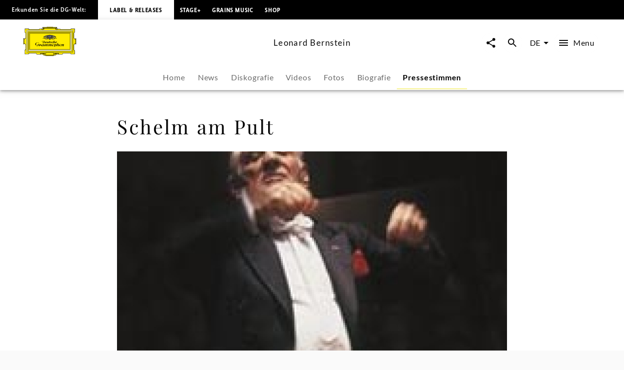

--- FILE ---
content_type: text/html; charset=utf-8
request_url: https://www.deutschegrammophon.com/de/kuenstler-innen/leonard-bernstein/pressestimmen/schelm-am-pult-68170
body_size: 52867
content:
<!DOCTYPE html><html lang="de"><head><meta charSet="utf-8" data-next-head=""/><title data-next-head="">Schelm am Pult - Leonard Bernstein | Deutsche Grammophon</title><link rel="preconnect" href="https://graphql.universal-music.de" crossorigin="true" data-next-head=""/><link rel="preconnect" href="https://images.universal-music.de" crossorigin="true" data-next-head=""/><link rel="icon" href="/favicon.ico" sizes="any" data-next-head=""/><link rel="icon" href="/icon.svg" type="image/svg+xml" data-next-head=""/><link rel="apple-touch-icon" href="/favicon_180.png" data-next-head=""/><link rel="manifest" href="/manifest.webmanifest" data-next-head=""/><meta name="title" content="Schelm am Pult - Leonard Bernstein | Deutsche Grammophon" data-next-head=""/><meta name="description" content="Schelm am Pult - Leonard Bernstein" data-next-head=""/><meta property="og:description" content="Schelm am Pult - Leonard Bernstein" data-next-head=""/><meta property="twitter:description" content="Schelm am Pult - Leonard Bernstein" data-next-head=""/><meta name="keywords" content="Schelm am Pult - Leonard Bernstein, Neuigkeit, News" data-next-head=""/><meta name="robots" content="index, follow" data-next-head=""/><link rel="canonical" href="https://www.deutschegrammophon.com/de/kuenstler-innen/leonard-bernstein/pressestimmen/schelm-am-pult-68170" data-next-head=""/><meta name="viewport" content="width=device-width, initial-scale=1.0, user-scalable=yes" data-next-head=""/><meta name="thumbnail" content="https://images.universal-music.de/img/assets/147/147013/995/1600/file.jpg" data-next-head=""/><meta property="fb:admins" content="100001310721168" data-next-head=""/><meta property="fb:app_id" content="245133298835253" data-next-head=""/><meta property="og:type" content="website" data-next-head=""/><meta property="og:url" content="https://www.deutschegrammophon.com/de/kuenstler-innen/leonard-bernstein/pressestimmen/schelm-am-pult-68170" data-next-head=""/><meta property="og:title" content="Schelm am Pult - Leonard Bernstein | Deutsche Grammophon" data-next-head=""/><meta property="og:locale" content="de" data-next-head=""/><meta property="og:site_name" content="Deutsche Grammophon" data-next-head=""/><meta property="og:image" itemProp="image" content="https://images.universal-music.de/img/assets/147/147013/995/1600/file.jpg" data-next-head=""/><meta property="twitter:creator" content="@DGclassics" data-next-head=""/><meta property="twitter:card" content="summary_large_image" data-next-head=""/><meta property="twitter:url" content="https://www.deutschegrammophon.com/de/kuenstler-innen/leonard-bernstein/pressestimmen/schelm-am-pult-68170" data-next-head=""/><meta property="twitter:title" content="Schelm am Pult - Leonard Bernstein | Deutsche Grammophon" data-next-head=""/><meta property="twitter:image" content="https://images.universal-music.de/img/assets/147/147013/995/1600/file.jpg" data-next-head=""/><script type="text/javascript" id="cmp" data-testid="cmp-script" data-cmp-ab="1" src="https://cdn.consentmanager.net/delivery/autoblocking/7cdedb1aec33.js" data-cmp-host="d.delivery.consentmanager.net" data-cmp-cdn="cdn.consentmanager.net" data-cmp-codesrc="1"></script><link rel="preload" href="/fonts/Lato/lato-v24-latin-regular.woff2" as="font" type="font/woff2" crossorigin="anonymous"/><link rel="preload" href="/fonts/Lato/lato-v24-latin-700.woff2" as="font" type="font/woff2" crossorigin="anonymous"/><link rel="preload" href="/fonts/PlayfairDisplay/playfair-display-v37-latin-regular.woff2" as="font" type="font/woff2" crossorigin="anonymous"/><link rel="preload" href="/fonts/LemonSansNext/LemonSansNext-Medium.woff2" as="font" type="font/woff2" crossorigin="anonymous"/><link rel="preload" href="/fonts/LemonSansNext/LemonSansNext-Bold.woff2" as="font" type="font/woff2" crossorigin="anonymous"/><script id="google-tag-manager-before" data-nscript="beforeInteractive">(function(w,d,s,l,i){w[l]=w[l]||[];w[l].push({'gtm.start':
        new Date().getTime(),event:'gtm.js'});var f=d.getElementsByTagName(s)[0],
        j=d.createElement(s),dl=l!='dataLayer'?'&l='+l:'';j.setAttribute("data-cmp-ab","1");
        j.async=true;j.src='https://www.googletagmanager.com/gtm.js?id='+i+dl;f.parentNode.insertBefore(j,f);})(window,document,'script','dataLayer','GTM-PG5CGG4');</script><link rel="preload" href="/_next/static/css/bf2bb4e8e0cf8f93.css" as="style"/><link rel="stylesheet" href="/_next/static/css/bf2bb4e8e0cf8f93.css" data-n-g=""/><link rel="preload" href="/_next/static/css/3fd3843fbeccac8a.css" as="style"/><link rel="stylesheet" href="/_next/static/css/3fd3843fbeccac8a.css" data-n-p=""/><noscript data-n-css=""></noscript><script defer="" nomodule="" src="/_next/static/chunks/polyfills-42372ed130431b0a.js"></script><script defer="" src="/_next/static/chunks/6667.f76eccabb988c620.js"></script><script defer="" src="/_next/static/chunks/6078.f21bd452e2fb0274.js"></script><script defer="" src="/_next/static/chunks/6405.d2ab56a2ba863c44.js"></script><script defer="" src="/_next/static/chunks/3247.184a2ed6d39e4213.js"></script><script defer="" src="/_next/static/chunks/7306.eaf5c3d16b579122.js"></script><script src="/_next/static/chunks/webpack-ce5c3095bbc3c3c4.js" defer=""></script><script src="/_next/static/chunks/framework-fd825626f9b6a5f2.js" defer=""></script><script src="/_next/static/chunks/main-2be3cb2e299c55a8.js" defer=""></script><script src="/_next/static/chunks/pages/_app-15f84034fe55c202.js" defer=""></script><script src="/_next/static/chunks/2dd95fd1-34d614fae9d4fc09.js" defer=""></script><script src="/_next/static/chunks/b0e56c7c-9f0f54cf718eb88f.js" defer=""></script><script src="/_next/static/chunks/4333-2548beb843531329.js" defer=""></script><script src="/_next/static/chunks/994-47a1d1dff92420b2.js" defer=""></script><script src="/_next/static/chunks/1667-e70bab8cd85a6d3d.js" defer=""></script><script src="/_next/static/chunks/pages/artists/%5BurlAlias%5D/press-quotes/%5Barticle%5D-783bfa9f53faa335.js" defer=""></script><script src="/_next/static/Xan9haPZvMKs7GhPubIS6/_buildManifest.js" defer=""></script><script src="/_next/static/Xan9haPZvMKs7GhPubIS6/_ssgManifest.js" defer=""></script></head><body><div id="__next"><style data-emotion="css-global 13s4kpy">html{-webkit-font-smoothing:antialiased;-moz-osx-font-smoothing:grayscale;box-sizing:border-box;-webkit-text-size-adjust:100%;}*,*::before,*::after{box-sizing:inherit;}strong,b{font-weight:700;}body{margin:0;color:rgba(0, 0, 0, 0.97);font-family:Lato,sans-serif;font-weight:400;font-size:1rem;line-height:1.5;background-color:#fafafa;}@media print{body{background-color:#fff;}}body::backdrop{background-color:#fafafa;}body{-webkit-backface-visibility:hidden;backface-visibility:hidden;}</style><h1 class="visually-hidden">Schelm am Pult - Leonard Bernstein | Deutsche Grammophon</h1><style data-emotion="css 1otv58p">.css-1otv58p{width:100%;margin-left:auto;box-sizing:border-box;margin-right:auto;padding-left:16px;padding-right:16px;overflow:hidden;box-shadow:inset 0 20px 20px -15px rgba(0, 0, 0, 0.03);position:relative;padding:3rem;border-top:none;}@media (min-width:0px){.css-1otv58p{padding-left:24px;padding-right:24px;}}.css-1otv58p::after{background-color:rgba(0, 0, 0, 0);position:absolute;left:0;right:0;top:0;bottom:0;content:"";z-index:-2;}</style><div class="MuiContainer-root spacing-subnavbar css-1otv58p"><style data-emotion="css o1zts7">.css-o1zts7{width:100%;margin-left:auto;box-sizing:border-box;margin-right:auto;position:relative;}@media (min-width:1200px){.css-o1zts7{max-width:1200px;}}</style><div class="MuiContainer-root MuiContainer-maxWidthXl MuiContainer-disableGutters css-o1zts7"></div></div><style data-emotion="css g5s7y5">.css-g5s7y5{-webkit-text-decoration:underline;text-decoration:underline;text-decoration-color:var(--Link-underlineColor);--Link-underlineColor:rgba(243, 234, 44, 0.4);color:rgba(0, 0, 0, 0.97);display:-webkit-box;display:-webkit-flex;display:-ms-flexbox;display:flex;-webkit-align-items:center;-webkit-box-align:center;-ms-flex-align:center;align-items:center;-webkit-clip-path:rect(1px 1px 1px 1px);clip-path:rect(1px 1px 1px 1px);height:1px;width:1px;overflow:hidden;position:absolute;top:0;left:50%;-webkit-transform:translate(-50%, -100%);-moz-transform:translate(-50%, -100%);-ms-transform:translate(-50%, -100%);transform:translate(-50%, -100%);-webkit-transition:-webkit-transform 0.3s;transition:transform 0.3s;z-index:9999;padding:0.5rem;}.css-g5s7y5:hover{text-decoration-color:inherit;}.css-g5s7y5:focus-visible{background-color:#f3ea2c;color:rgba(0, 0, 0, 0.97);-webkit-clip-path:none;clip-path:none;height:auto;width:auto;-webkit-transform:translate(-50%, 0%);-moz-transform:translate(-50%, 0%);-ms-transform:translate(-50%, 0%);transform:translate(-50%, 0%);}</style><style data-emotion="css 7c8z0c">.css-7c8z0c{margin:0;font-size:.75rem;line-height:1.75;letter-spacing:.05em;font-family:Lato;word-spacing:.03em;color:#f3ea2c;-webkit-text-decoration:underline;text-decoration:underline;text-decoration-color:var(--Link-underlineColor);--Link-underlineColor:rgba(243, 234, 44, 0.4);color:rgba(0, 0, 0, 0.97);display:-webkit-box;display:-webkit-flex;display:-ms-flexbox;display:flex;-webkit-align-items:center;-webkit-box-align:center;-ms-flex-align:center;align-items:center;-webkit-clip-path:rect(1px 1px 1px 1px);clip-path:rect(1px 1px 1px 1px);height:1px;width:1px;overflow:hidden;position:absolute;top:0;left:50%;-webkit-transform:translate(-50%, -100%);-moz-transform:translate(-50%, -100%);-ms-transform:translate(-50%, -100%);transform:translate(-50%, -100%);-webkit-transition:-webkit-transform 0.3s;transition:transform 0.3s;z-index:9999;padding:0.5rem;}.css-7c8z0c:hover{text-decoration-color:inherit;}.css-7c8z0c:focus-visible{background-color:#f3ea2c;color:rgba(0, 0, 0, 0.97);-webkit-clip-path:none;clip-path:none;height:auto;width:auto;-webkit-transform:translate(-50%, 0%);-moz-transform:translate(-50%, 0%);-ms-transform:translate(-50%, 0%);transform:translate(-50%, 0%);}</style><a class="MuiTypography-root MuiTypography-text4_regular MuiLink-root MuiLink-underlineAlways css-7c8z0c" href="#main-content">Zum Inhalt springen</a><style data-emotion="css 1y5w71b">.css-1y5w71b{display:-webkit-box;display:-webkit-flex;display:-ms-flexbox;display:flex;-webkit-flex-direction:column;-ms-flex-direction:column;flex-direction:column;width:100%;box-sizing:border-box;-webkit-flex-shrink:0;-ms-flex-negative:0;flex-shrink:0;position:fixed;z-index:1100;top:0;left:auto;right:0;--AppBar-background:#f3ea2c;--AppBar-color:#fff;background-color:var(--AppBar-background);color:var(--AppBar-color);position:fixed;background-color:#000000;height:40px;}@media print{.css-1y5w71b{position:absolute;}}</style><style data-emotion="css 1iadl7i">.css-1iadl7i{background-color:#fff;color:rgba(0, 0, 0, 0.97);-webkit-transition:box-shadow 300ms cubic-bezier(0.4, 0, 0.2, 1) 0ms;transition:box-shadow 300ms cubic-bezier(0.4, 0, 0.2, 1) 0ms;box-shadow:var(--Paper-shadow);background-image:var(--Paper-overlay);display:-webkit-box;display:-webkit-flex;display:-ms-flexbox;display:flex;-webkit-flex-direction:column;-ms-flex-direction:column;flex-direction:column;width:100%;box-sizing:border-box;-webkit-flex-shrink:0;-ms-flex-negative:0;flex-shrink:0;position:fixed;z-index:1100;top:0;left:auto;right:0;--AppBar-background:#f3ea2c;--AppBar-color:#fff;background-color:var(--AppBar-background);color:var(--AppBar-color);position:fixed;background-color:#000000;height:40px;}@media print{.css-1iadl7i{position:absolute;}}</style><header class="MuiPaper-root MuiPaper-elevation MuiPaper-elevation4 MuiAppBar-root MuiAppBar-colorPrimary MuiAppBar-positionFixed mui-fixed css-1iadl7i" data-testid="MetaNav" style="--Paper-shadow:0px 2px 4px -1px rgba(0,0,0,0.2),0px 4px 5px 0px rgba(0,0,0,0.14),0px 1px 10px 0px rgba(0,0,0,0.12)"><style data-emotion="css 14kju81">.css-14kju81{position:relative;display:-webkit-box;display:-webkit-flex;display:-ms-flexbox;display:flex;-webkit-align-items:center;-webkit-box-align:center;-ms-flex-align:center;align-items:center;min-height:56px;height:100%;display:-webkit-box;display:-webkit-flex;display:-ms-flexbox;display:flex;-webkit-align-items:center;-webkit-box-align:center;-ms-flex-align:center;align-items:center;-webkit-box-pack:start;-ms-flex-pack:start;-webkit-justify-content:flex-start;justify-content:flex-start;white-space:nowrap;padding-bottom:1.5rem;}@media (min-width:xspx){@media (orientation: landscape){.css-14kju81{min-height:48px;}}}@media (min-width:0px){.css-14kju81{min-height:64px;}}@media (min-width:568px){.css-14kju81{-webkit-box-pack:unset;-ms-flex-pack:unset;-webkit-justify-content:unset;justify-content:unset;}}</style><div class="MuiToolbar-root MuiToolbar-regular css-14kju81"><style data-emotion="css 14rave">.css-14rave{margin:0;font-size:.625rem;line-height:2;letter-spacing:.05em;font-family:Lemon Sans Next;padding:1.5rem;display:none;}@media (min-width:568px){.css-14rave{font-size:.75rem;}}@media (min-width:568px){.css-14rave{display:-webkit-box;display:-webkit-flex;display:-ms-flexbox;display:flex;}}</style><span class="MuiTypography-root MuiTypography-text5_navbar_regular css-14rave">Erkunden Sie die DG-Welt:</span><div class="MuiBox-root css-0"><style data-emotion="css mv0208">.css-mv0208{-webkit-text-decoration:underline;text-decoration:underline;text-decoration-color:var(--Link-underlineColor);--Link-underlineColor:rgba(243, 234, 44, 0.4);color:rgba(0, 0, 0, 0.97);-webkit-text-decoration:none;text-decoration:none;color:#000000;background-color:#FFFFFF;padding:0.75rem;}.css-mv0208:hover{text-decoration-color:inherit;}@media (min-width:568px){.css-mv0208{padding:1.5rem;}}</style><style data-emotion="css v0d2i">.css-v0d2i{margin:0;font:inherit;line-height:inherit;letter-spacing:inherit;color:#f3ea2c;-webkit-text-decoration:underline;text-decoration:underline;text-decoration-color:var(--Link-underlineColor);--Link-underlineColor:rgba(243, 234, 44, 0.4);color:rgba(0, 0, 0, 0.97);-webkit-text-decoration:none;text-decoration:none;color:#000000;background-color:#FFFFFF;padding:0.75rem;}.css-v0d2i:hover{text-decoration-color:inherit;}@media (min-width:568px){.css-v0d2i{padding:1.5rem;}}</style><a class="MuiTypography-root MuiTypography-inherit MuiLink-root MuiLink-underlineAlways css-v0d2i" href="https://www.deutschegrammophon.com"><style data-emotion="css berkx3">.css-berkx3{margin:0;font-size:.625rem;line-height:2;font-weight:600;letter-spacing:.05em;text-transform:uppercase;font-family:Lemon Sans Next;}@media (min-width:568px){.css-berkx3{font-size:.75rem;}}</style><span class="MuiTypography-root MuiTypography-text5_navbar_bold css-berkx3">Label &amp; Releases</span></a></div><div class="MuiBox-root css-0"><style data-emotion="css 2ywash">.css-2ywash{-webkit-text-decoration:underline;text-decoration:underline;text-decoration-color:var(--Link-underlineColor);--Link-underlineColor:rgba(243, 234, 44, 0.4);color:rgba(0, 0, 0, 0.97);}.css-2ywash:hover{text-decoration-color:inherit;}</style><style data-emotion="css z1lenl">.css-z1lenl{margin:0;font:inherit;line-height:inherit;letter-spacing:inherit;color:#f3ea2c;-webkit-text-decoration:underline;text-decoration:underline;text-decoration-color:var(--Link-underlineColor);--Link-underlineColor:rgba(243, 234, 44, 0.4);color:rgba(0, 0, 0, 0.97);}.css-z1lenl:hover{text-decoration-color:inherit;}</style><a class="MuiTypography-root MuiTypography-inherit MuiLink-root MuiLink-underlineAlways css-z1lenl" style="text-decoration:none;color:#FFFFFF" href="https://www.stage-plus.com"><style data-emotion="css bopbxr">.css-bopbxr{margin:0;font-size:.625rem;line-height:2;font-weight:600;letter-spacing:.05em;text-transform:uppercase;font-family:Lemon Sans Next;padding:0.75rem;}@media (min-width:568px){.css-bopbxr{font-size:.75rem;}}@media (min-width:568px){.css-bopbxr:hover{background-color:rgb(49, 50, 53, 0.75);}}</style><span class="MuiTypography-root MuiTypography-text5_navbar_bold css-bopbxr">STAGE+</span></a></div><div class="MuiBox-root css-0"><a class="MuiTypography-root MuiTypography-inherit MuiLink-root MuiLink-underlineAlways css-z1lenl" style="text-decoration:none;color:#FFFFFF" href="https://dgt.link/grainsmusic-nav"><span class="MuiTypography-root MuiTypography-text5_navbar_bold css-bopbxr">Grains Music</span></a></div><div class="MuiBox-root css-0"><a class="MuiTypography-root MuiTypography-inherit MuiLink-root MuiLink-underlineAlways css-z1lenl" style="text-decoration:none;color:#FFFFFF" href="https://store.deutschegrammophon.com"><span class="MuiTypography-root MuiTypography-text5_navbar_bold css-bopbxr">Shop</span></a></div></div></header><div><style data-emotion="css 1bcve5">.css-1bcve5{display:-webkit-box;display:-webkit-flex;display:-ms-flexbox;display:flex;-webkit-flex-direction:column;-ms-flex-direction:column;flex-direction:column;width:100%;box-sizing:border-box;-webkit-flex-shrink:0;-ms-flex-negative:0;flex-shrink:0;position:fixed;z-index:1100;top:0;left:auto;right:0;--AppBar-background:#f3ea2c;--AppBar-color:#fff;background-color:var(--AppBar-background);color:var(--AppBar-color);color:rgba(0, 0, 0, 0.97);position:fixed;background-color:#FFFFFF;margin-top:40px;}@media print{.css-1bcve5{position:absolute;}}@media (min-width:0px){.css-1bcve5{padding:0 1.25rem 0;}}@media (min-width:568px){.css-1bcve5{padding:0 1.5rem 0;}}@media (min-width:1024px){.css-1bcve5{padding:0 3rem 0;}}</style><style data-emotion="css 8nisyl">.css-8nisyl{background-color:#fff;color:rgba(0, 0, 0, 0.97);-webkit-transition:box-shadow 300ms cubic-bezier(0.4, 0, 0.2, 1) 0ms;transition:box-shadow 300ms cubic-bezier(0.4, 0, 0.2, 1) 0ms;box-shadow:var(--Paper-shadow);background-image:var(--Paper-overlay);display:-webkit-box;display:-webkit-flex;display:-ms-flexbox;display:flex;-webkit-flex-direction:column;-ms-flex-direction:column;flex-direction:column;width:100%;box-sizing:border-box;-webkit-flex-shrink:0;-ms-flex-negative:0;flex-shrink:0;position:fixed;z-index:1100;top:0;left:auto;right:0;--AppBar-background:#f3ea2c;--AppBar-color:#fff;background-color:var(--AppBar-background);color:var(--AppBar-color);color:rgba(0, 0, 0, 0.97);position:fixed;background-color:#FFFFFF;margin-top:40px;}@media print{.css-8nisyl{position:absolute;}}@media (min-width:0px){.css-8nisyl{padding:0 1.25rem 0;}}@media (min-width:568px){.css-8nisyl{padding:0 1.5rem 0;}}@media (min-width:1024px){.css-8nisyl{padding:0 3rem 0;}}</style><header class="MuiPaper-root MuiPaper-elevation MuiPaper-elevation4 MuiAppBar-root MuiAppBar-colorPrimary MuiAppBar-positionFixed mui-fixed css-8nisyl" style="--Paper-shadow:0px 2px 4px -1px rgba(0,0,0,0.2),0px 4px 5px 0px rgba(0,0,0,0.14),0px 1px 10px 0px rgba(0,0,0,0.12)"><style data-emotion="css 19bjv5j">.css-19bjv5j{position:relative;display:-webkit-box;display:-webkit-flex;display:-ms-flexbox;display:flex;-webkit-align-items:center;-webkit-box-align:center;-ms-flex-align:center;align-items:center;min-height:56px;height:100%;display:-webkit-box;display:-webkit-flex;display:-ms-flexbox;display:flex;-webkit-flex-direction:column;-ms-flex-direction:column;flex-direction:column;overflow:hidden;white-space:nowrap;}@media (min-width:xspx){@media (orientation: landscape){.css-19bjv5j{min-height:48px;}}}@media (min-width:0px){.css-19bjv5j{min-height:64px;}}</style><div class="MuiToolbar-root MuiToolbar-regular css-19bjv5j"><style data-emotion="css 1mlc37b">.css-1mlc37b{height:95px;-webkit-transition:height .3s cubic-bezier(.4,0,.6,1),background-color .4s cubic-bezier(.4,0,.2,1);transition:height .3s cubic-bezier(.4,0,.6,1),background-color .4s cubic-bezier(.4,0,.2,1);display:-webkit-box;display:-webkit-flex;display:-ms-flexbox;display:flex;-webkit-align-items:center;-webkit-box-align:center;-ms-flex-align:center;align-items:center;-webkit-box-pack:justify;-webkit-justify-content:space-between;justify-content:space-between;width:100%;}</style><div class="MuiBox-root css-1mlc37b"><style data-emotion="css 1rr4qq7">.css-1rr4qq7{-webkit-flex:1;-ms-flex:1;flex:1;}</style><div class="MuiBox-root css-1rr4qq7"><style data-emotion="css 2ywash">.css-2ywash{-webkit-text-decoration:underline;text-decoration:underline;text-decoration-color:var(--Link-underlineColor);--Link-underlineColor:rgba(243, 234, 44, 0.4);color:rgba(0, 0, 0, 0.97);}.css-2ywash:hover{text-decoration-color:inherit;}</style><style data-emotion="css z1lenl">.css-z1lenl{margin:0;font:inherit;line-height:inherit;letter-spacing:inherit;color:#f3ea2c;-webkit-text-decoration:underline;text-decoration:underline;text-decoration-color:var(--Link-underlineColor);--Link-underlineColor:rgba(243, 234, 44, 0.4);color:rgba(0, 0, 0, 0.97);}.css-z1lenl:hover{text-decoration-color:inherit;}</style><a class="MuiTypography-root MuiTypography-inherit MuiLink-root MuiLink-underlineAlways css-z1lenl" aria-label="Zur Startseite" href="/de"><style data-emotion="css 14pdrhm">.css-14pdrhm{height:100%;width:100%;max-height:60px;min-width:80px;display:inline-block;}@media (max-width:1023.95px){.css-14pdrhm{padding-top:0.45rem;padding-bottom:0.5rem;}}</style><svg class="dg-logo css-14pdrhm" preserveAspectRatio="xMinYMid meet" viewBox="0 0 244.035 135.26" data-testid="logo"><path fill="#000000" d="M141.898 123.867h1.199c-.563.283-.906.522-1.199 1.237v-1.237zm21.273 0v1.032c-.207-.379-.467-.822-1.084-1.032h1.084zm-84.291 0h1.114c-.501.224-.892.549-1.114 1.064v-1.064zm21.128 0v.739c-.223-.299-.417-.517-.863-.739.361 0 .696-.006.863 0zm55.174 0c-2.427.594-3.873 1.5-6.031 2.24-.194-.813-.905-1.934-1.544-2.24H155.182zm-60.742 0c-.724.576-1.114 1.119-1.42 2.014-2.253-.542-3.144-1.355-5.428-2.014h6.848zM136.639 0v1.909h18.847l-.002 4.371c-.791 0-2.25.067-3.023.067 1.313.553 1.82 1.925 1.703 3.201-.059.839.914.953 1.092.19.234-.781.906-1.496 1.83-1.795.813-.148 1.787 0 2.401.6.459.548.498.948.537 1.406l11.269.003c0 .826.528 2.061 1.436 2.061l2.635.072h41.877c1.617 0 2.387-1.424 2.387-3.748l18.332.011v18.065c-2.237 0-3.428 1.057-3.428 2.656l.029 20.313c-.029 2.652.688 5.844 3.398 6.804.595.205 1.043.307 1.64.237 0-.816-.007-2.023 0-2.043h4.437s.002 27.029 0 26.951h-4.437c-.038-.788 0-1.566 0-2.248-1.54.24-3.13 1.304-3.991 2.563-.679.899-.986 2.039-1.047 3.179v21.049c0 1.43.611 3.663 3.398 3.663v17.017h-19.147c-.065-.749-.313-1.771-.665-2.386-.561-.919-1.363-1.359-2.378-1.359h-29.644c-1.701 0-2.726.486-3.596 1.584-.769.896-1.382 1.855-1.434 3.345l-17.924.001c-.598.632-1.211 1.05-2.892 1.05-1.256 0-2.633-1.24-2.698-2.157-3.078.96-4.602 3.29-8.422 4.987-3.056 1.582-4.992.664-7.263-.475v2.733h-4.012v1.384H104.79v-1.384h-4.815v-2.738c-2.201 1.709-4.676 1.601-6.94.521-3.499-1.876-4.306-3.286-7.116-4.615-.452-.162-.939-.415-1.644-.461-.111.841-1.115 1.851-2.451 2.17-1.035.15-2.28-.38-2.921-1.004H60.738c0-2.623-1.232-4.946-4.465-4.946H28.406c-1.924 0-3.387 1.725-3.387 3.748H6.082s.077-19.267 0-19.341c2.694-.074 3.926-1.724 3.926-4.572V83.972C9.946 81.333 6.082 78.2 4.234 78.2v2.249H0V53.538h4.234v2.1c2.31 0 5.773-2.1 5.773-4.798 0-2.397.062-20.974 0-21.214 0-1.648-1.924-2.999-3.926-2.999V8.337h18.937c0 2.324 1.848 3.748 3.618 3.748h42.878c1.506-.149 1.815-1.307 1.815-2.455H83.83c.125-.581 1.077-1.687 2.185-1.747.924-.119 1.663.061 2.279.601.292.254.53 1.135.591 1.444.077.394.589.538.75.009.287-1.18.506-2.354 1.307-3.072.247-.3.581-.368.946-.598h-3.099V1.909s13.22-.03 19.234 0V0l13.914.004L136.639 0z"></path><path fill="#FFED00" d="M148.277 7.732c-.555.898-.908 2.327-.538 3.347 1.294 2.818 4.742 2.938 7.638 2.878 1.725-.12 3.57-.6 4.311-2.278h10.346c.066 1.548.992 2.121 2.93 2.121l44.107-.049c2.387 0 3.771-2.398 3.771-3.748l15.367.014V25.26c-1.615 0-3.316 1.663-3.316 4.185V50.98c0 3.4 2.898 7.215 7.193 7.182 0 0 .039 19.352.021 19.381-3.232.081-7.215 3.38-7.215 6.372v2.248l.02 19.487c-.02 1.469.369 3.237 1.602 4.077.578.523.998.694 1.697 1.002v14.71h-16.356c-.141-1.782-1.534-3.666-3.709-3.666h-30.688c-1.771-.036-3.492 1.034-4.567 2.618-.431.66-.871 1.695-.953 2.466l-15.319-.003h-.556v-4.362h-23.39v10.191h-39.275v-10.191H78.045c.003 1.349.003 3.622 0 4.362l-16.246.013c-.154-3.748-2.771-5.098-5.158-5.098H27.773c-2.541 0-4.388 2.174-4.388 3.673H7.374v-16.491c1.463 0 3.926-1.724 3.926-4.048V83.839c0-3.373-4.234-6.671-7.236-6.671V57.305c3.31 0 7.236-2.699 7.236-6.147V29.869c0-2.397-2.617-4.198-3.926-4.198V10.002h16.012c0 1.725 1.463 3.748 5.081 3.748h42.801c1.835 0 3.267-1.415 3.267-2.227l9.297-.025c1.478 2.758 5.112 2.709 7.884 2.409 1.971-.36 4.091-1.086 4.681-3.418.123-.959-.314-2.041-.746-2.76l.109.002 52.517.001z"></path><path fill="#FFED00" d="M152.46 8.329c.555.479.606 1.429.08 2.03-.369.36-.984.66-1.478.36-.246-.181-.431-.54-.369-.84.308-.479 1.231-.06 1.108-.84-.369-.419-1.006-.291-1.418-.12-.43.36-.801.841-.676 1.379 0 .66.676 1.141 1.23 1.38.801.3 1.813.075 2.46-.516 0 0 .312-.205.547-.243.333.038.472.263.745.263.157 0 .391-.096.719-.114.725-.02 1.059.851 1.059.851.175.235.783 0 .801-.336-.063-.54-.803-.419-.803-.891.063-.48.281-.947.959-1.067.549-.076 1.205.007 1.391.667.122.54.007 1.207-.363 1.746-1.847 1.56-4.371 1.021-6.711.839-1.048-.3-2.156-.719-2.771-1.619-.432-.719-.37-1.559-.063-2.278.246-.659.948-.984 1.536-1.127.974-.163 1.471.038 2.017.476zM1.061 55.278h1.694v24.138H1.061zM92.853 126.854c.39 1.111.641 2.008 2.662 2.543.923.18 1.847-.12 2.525-.839.493-.602.554-1.38.369-2.101a1.664 1.664 0 0 0-1.17-.898c-.246-.061-.493.12-.493.359.37.539 1.033.772.677 1.738-.424.824-1.047.84-1.724.84-.801-.12-1.355-.72-1.663-1.38-.185-.659-.062-1.438.308-1.979.678-.899 1.663-1.381 2.895-1.261 1.108.182 2.217.841 2.71 1.979.616 1.319.431 2.879-.37 4.018-.985.96-2.222 1.68-3.638 1.56-3.356-.293-7.041-3.794-8.823-4.771-.914-.416-1.877-.785-2.893-1.027-1.393-1.682-3.147-1.299-3.757-.487-.39.515.167 1.003.585.704.944-.731 1.724-.841 2.253.082.334.756-.334 1.38-1.337 1.813-.632.2-1.25.056-1.85-.332-.681-.399-.932-.941-.904-1.48.056-.923.613-1.715 2.114-2.068 3.62-.481 5.817.712 11.524 2.987z"></path><path fill="none" stroke="#000" stroke-width=".876" stroke-miterlimit="3.864" d="M29.386 31.094h185.917v73.35H29.386z"></path><path fill="#FFF" stroke="#FFF" stroke-width=".161" stroke-miterlimit="3.864" d="M14.894 118.662l3.319-3.562V20.368l208.353.028 3.262-3.705H14.899z"></path><path fill="none" stroke="#000" stroke-width=".876" stroke-miterlimit="3.864" d="M14.897 16.772h214.896v101.993H14.897z"></path><path fill="none" stroke="#000" stroke-width=".876" stroke-miterlimit="3.864" d="M18.126 20.342h208.437v94.854H18.126z"></path><path fill="none" stroke="#000" stroke-width=".876" stroke-miterlimit="3.864" d="M24.463 109.846V26.508l196.635.098"></path><path fill="#FFF" stroke="#FFF" stroke-width=".161" stroke-miterlimit="3.864" d="M22.142 111.499h200.406V24.04l-4.627 4.717v78.025H26.768z"></path><path fill="none" stroke="#000" stroke-width=".876" stroke-miterlimit="3.864" d="M26.768 28.757h191.155v78.025H26.768z"></path><path fill="none" stroke="#000" stroke-width=".876" stroke-miterlimit="3.864" d="M22.142 24.04h200.406v87.459H22.142z"></path><path fill="#FFED00" d="M108.94 1.184h26.722v1.12H108.94zM90.28 3.643h63.433v1.379H90.28zM94.406 6.041h54.979v.872H94.406zM241.166 55.875h1.461v24.347h-1.461zM106.065 133.639h30.251v.732h-30.251z"></path><path fill="none" stroke="#000" stroke-width=".876" stroke-miterlimit="3.864" d="M104.292 118.806h34.333v11.243h-34.333z"></path><path fill="#FFED00" d="M149.257 126.854c-.389 1.111-.639 2.008-2.66 2.543-.924.18-1.848-.12-2.525-.839-.492-.602-.554-1.38-.369-2.101a1.662 1.662 0 0 1 1.17-.898c.246-.061.494.12.494.359-.371.539-1.035.772-.679 1.738.424.824 1.047.84 1.726.84.801-.12 1.354-.72 1.662-1.38.186-.659.062-1.438-.309-1.979-.678-.899-1.663-1.381-2.895-1.261-1.108.182-2.218.841-2.711 1.979-.615 1.319-.431 2.879.369 4.018.986.96 2.223 1.68 3.639 1.56 3.356-.293 7.348-4.012 8.824-4.771 1.36-.675 1.226-.675 2.893-1.027 1.394-1.682 3.016-1.311 3.624-.499.391.516-.177.994-.595.696-.942-.731-1.723-.842-2.252.081-.334.756.334 1.38 1.338 1.813.631.201 1.25.055 1.85-.331.682-.401.934-.943.904-1.482-.057-.923-.616-1.706-2.118-2.059-3.62-.479-5.673.725-11.38 3zM91.565 8.329c-.554.479-.607 1.429-.082 2.03.37.36.986.66 1.479.36.246-.181.431-.54.369-.84-.308-.479-1.231-.059-1.108-.839.37-.419 1.006-.291 1.417-.12.431.36.801.841.677 1.379 0 .66-.677 1.141-1.231 1.38-.801.3-1.814.075-2.459-.516 0 0-.313-.205-.548-.243-.333.038-.47.263-.744.263-.158 0-.392-.096-.719-.114-.724-.02-1.058.851-1.058.851-.175.235-.783 0-.801-.336.062-.54.803-.419.803-.891-.062-.48-.282-.947-.959-1.067-.548-.076-1.205.007-1.39.667-.124.54-.007 1.207.362 1.746 1.848 1.56 4.373 1.021 6.713.839 1.047-.3 2.156-.719 2.771-1.619.431-.719.369-1.559.062-2.278-.247-.659-.949-.984-1.537-1.127-.973-.164-1.469.037-2.017.475z"></path><path fill="#000000" d="M143.305 64.93c-.493 1.738-1.048 3.418-1.603 5.157 1.662-.42 3.325-1.199 5.111-1.5.369.12.063.66 0 .959-.432 1.56-1.109 3.06-1.479 4.679l.246.12c.924-.36 2.032-.54 2.771-1.319.31-1.619 1.294-3.538 3.019-4.078 1.047-.3 2.278-.3 3.387-.24.556.54 0 1.079-.185 1.619-.801 1.499-2.524 2.1-3.94 2.758-.063.601.246 1.2.615 1.68 1.539-.061 2.709-.959 4.002-1.739l.31.3c-1.54 1.5-3.88 1.62-5.666 2.879-.695.029-1.045-1.17-1.172-1.431-.14-.388-.067-.904-.429-.849l-5.481 2.159c-.123 0-.369-.12-.308-.239.738-1.92 1.293-3.898 1.908-5.877l-.186-.12c-1.107.54-2.463.6-3.079 1.858l-1.539 4.139c-.555.119-1.603.359-1.971-.181.062-.66.554-1.259.368-1.858-1.662 1.02-3.51 1.499-5.234 2.398-1.602-1.438-1.354-3.479-.738-5.276-.801-.301-1.908.898-2.464 0-.245-.66-.614-1.56-1.478-1.739-.555-.12-1.108.12-1.232.6.247 1.259 1.54 1.919 2.156 2.879.246.659.369 1.319.063 1.979-.369.6-.925 1.079-1.603 1.259-1.726.359-3.511-.18-4.496-1.5-1.663.48-3.202 1.259-4.927 1.619l-.062-.12.493-2.279c-.924.24-1.663 1.021-2.709 1.319a25.18 25.18 0 0 1-2.956 1.139c-.37-.6.308-1.318.123-1.979-1.601.78-3.079 1.619-4.865 1.979-.308-.479.185-1.259.308-1.858l-.247-.12c-1.909 1.02-4.003 1.559-6.097 2.159-1.17.06-1.355-1.379-1.848-2.1l-3.326 1.56-.308-.301c1.17-.72 2.525-1.259 3.695-2.099.247-1.438.985-2.818 2.279-3.658a6.643 6.643 0 0 1 4.557-.6c.123 1.02-.246 2.159-1.17 2.878-.924.779-2.094 1.259-3.264 1.619-.185.419.062.898.308 1.199.677.959 1.724.06 2.586-.061 1.231-.54 2.586-1.079 3.449-2.279.37-1.198.554-2.519 1.293-3.478.677.12 1.601-.24 1.909.3l-1.601 4.917.123.3c.986-.479 2.033-.779 2.771-1.738l1.17-3.538c.616-.42 1.478-.181 2.156-.181l.062.24c-.493 1.799-1.293 3.538-1.601 5.217h.493c2.032-.839 4.003-2.519 4.003-4.797-.247-.359-1.293.061-.862-.66 1.909.181 1.478-1.979 2.094-2.999.555-.42 1.478-.239 2.156-.18-.062.899-.492 1.799-.739 2.758.124.54.739.12 1.047.48 0 .3-.337.32-.584.38-.906.018-.725.104-1.079.999l-1.232 4.018c1.109 0 2.156-.779 3.203-1.318.493.3.37.959.739 1.379.432.72 1.23 1.08 2.095.898.369-.12.615-.42.738-.778-.062-2.039-4.312-3.18-1.603-5.458.739-.66 1.91-.66 2.896-.479 1.354.12 1.416 2.279 2.895 1.619 2.032-.479 4.127-2.819 6.219-1.08.125.24.433.36.31.72-.431.301-.739.899-1.293.66-.124-.479-.185-1.14-.739-1.438-.678-.181-1.293.18-1.662.66-.862 1.14-.924 2.459-.617 3.718.248.6.803 1.379 1.603.898 1.231-.54 2.71-1.198 3.388-2.519l2.278-7.017c.615-.415 1.6-.356 2.279.004zM98.348 67.989c.739 1.739.554 3.598-.431 5.157-1.971 2.519-5.234 2.999-8.437 2.699l-.123-.301c.554-2.339 1.478-4.558 2.217-6.836a4.685 4.685 0 0 1 2.032-.3c-.37 2.279-1.355 4.617-1.971 6.896 1.54.119 3.141-.479 4.188-1.739 1.047-1.379 1.108-3.418.616-4.917-.369-1.141-1.293-2.159-2.463-2.639-2.155-.601-4.434.119-6.097 1.438-.739.54-1.293 1.259-1.848 1.919-.493-.06-.8-.42-1.047-.72 1.108-1.439 2.833-2.339 4.496-2.938 3.018-1.138 7.328-.778 8.868 2.281zM72.605 75.185c.123.6-.677.72-1.047 1.079-.401-.038-1.101-.873-1.601-1.319-1.971-1.439-5.296-1.799-7.637-.78-2.402 1.259-4.619 3.718-4.373 6.597-.062 1.379.678 2.999 1.971 3.657 1.478.959 3.695.66 5.05-.3.739-.479 1.683-.991 2.216-1.656.612-.895.817-1.08.787-1.66-.049-.407 1.986.017 2.785-.161.431.18.124.66.124 1.02-.801 2.878-1.725 6.417-5.05 7.736-2.094.78-5.05.78-6.712-.601.308-.239.677-1.08 1.293-.72.37.66 1.109.959 1.725 1.14 1.848.301 3.387-.959 4.126-2.278.554-1.08.924-2.339 1.293-3.599l-.062-.06c-2.586 2.159-6.897 3.538-10.285 1.739-1.786-.899-2.586-3.059-2.402-4.797.308-2.64 2.402-4.978 4.927-6.178 3.943-1.617 9.485-1.438 12.872 1.141zM160.733 75.725l-1.849 5.937c.617.12 1.347-.17 2.066-.433 1.325-.352 2.586-.724 4.092-.646.138.208-.615 1.919-.924 2.878l-1.416 4.798c1.355-.18 2.834-.72 3.818-1.799-.124-1.679.352-3.395 1.582-4.354.494-.482.766-.613 1.305-.964.99-.57 2.409-.68 3.52-.499.148.258-.526.477-1.629.563-.271.066-1.059.438-1.439.92-.788.854-.813 1.814-.813 2.833.123 1.319.738 2.759 1.908 3.418 1.664-.419 2.588-2.158 3.203-3.598.984-1.619-.863-2.279-.309-3.958.186-.359.678-.419 1.048-.24.554.66.245 1.68.985 2.22.8.18 1.724.06 2.217-.54.431-.48.801-1.021 1.293-1.56.837.022 1.804-.262 2.34.24.246.42-.309.78-.123 1.259.246.12.555-.06.739-.18.513-.289 1.298-.549 1.997-.815 1.168-.282 2.189-.744 3.422-.504-.801 2.579-1.539 5.097-2.4 7.616 1.047-.061 2.094-.66 2.955-1.259.186 0 .432.06.432.3-1.725 1.438-3.94 2.099-6.098 2.639l-.615-.06c.678-2.639 1.725-5.157 2.463-7.736-.801-.06-1.553-.14-2.588.626-.529.394-.922.813-1.168 1.474l-1.848 5.396c-.74.36-1.91.36-2.648 0 .617-2.279 1.479-4.438 2.095-6.656-.341-.016-.563.213-.985.3-.678.12-1.354.12-2.031 0-.432 2.398-1.787 4.678-4.064 5.878-.616.3-1.172.898-1.91 1.02-1.107-.66-2.031-1.679-2.646-2.699-2.279 1.021-4.742 1.859-7.205 2.398.369-2.579 1.539-5.217 2.34-7.855.123-.12-.123-.479-.369-.359-.747.295-1.805.492-2.614.843-.428.197-.589.836-.711 1.136l-1.971 6.058c-.74.239-1.773.233-2.628-.073l.103-.287c1.539-4.559 2.956-9.175 4.558-13.733.678-.3 1.539-.12 2.34-.18l.18.237zM141.888 82.861c1.047.24 2.094 0 2.709-.66.369-.42.738-1.02 1.107-1.499h2.402c.446.11-.184.658.063.959.654.027 1.172-.323 1.779-.499 1.057-.351 1.891-.657 2.717-.521.924 2.817.738 5.997-1.664 8.036-1.293 1.14-3.457 1.372-5.016.624-.506-.385-.506-.021-.65.335-.308.72-.308 1.738-.983 2.158l-2.3-.073v-.044l2.914-8.817c-.525.083-.752.367-1.248.5-.762.192-1.391.431-2.2.34-.246 2.638-2.345 5.173-4.999 5.984-.559.17-1.17.504-1.775.252-.8-.66-1.416-1.379-1.847-2.279-2.155 1.14-5.017 1.457-7.132 2.398l-.073-.12c.369-2.579 1.601-5.098 2.277-7.677-1.048-.18-2.031.181-2.771.66l-2.402 6.836a8.47 8.47 0 0 1-2.463 0c.554-2.579 1.601-5.097 2.217-7.496-.985-.06-2.032.12-2.771.66-1.047 2.1-1.478 4.559-2.34 6.776-.801.3-1.786.3-2.525 0 .493-2.458 1.417-4.979 2.155-7.437-.887-.178-2.328.983-2.833.66-.057-.574.842-.838 1.478-1.08.85-.283 2.515-.766 4.314-1.184l.12.044c.369.36-.12 1.043-.12 1.403.18.043.472-.022.72-.175l.495-.197c.833-.241 1.327-.373 1.958-.591 1.057-.264 1.688-.56 2.676-.499.062.359-.186.779-.309 1.08 2.031.18 3.633-.96 5.727-1.141a121.603 121.603 0 0 0-2.34 7.616c.862.24 1.726-.3 2.524-.54 1.956-.668.832-2.355 2.032-4.257.328-.551.441-.814.938-1.296.383-.308.734-.506 1.034-.68 1.103-.635 2.277-.903 3.634-.783.062.12.185.18.123.359-1.057.249-1.867.336-2.402.779-.861.9-1.539 2.039-1.602 3.358.123 1.259.492 2.639 1.663 3.357 1.17-.12 2.155-1.14 2.832-2.159.679-1.438 1.417-2.998.31-4.316 0-.66-.186-1.56.678-1.68 1.109.367.43 1.926 1.169 2.526zM80.981 80.582c0 1.619-.246 3.298.185 4.857l.246.06c1.478-.48 2.833-1.499 3.818-2.639.431-.36 1.218-.944 1.783-1.18.807-.247 2.822-.926 4.8-.987 1.141-.036 2.5-.292 2.778.488l-2.156 7.017c.651.283 1.25-.073 1.962-.332 1.684-.813 3.025-.944 3.581-3.207l.616-2.279c-.247-.239-.59-.035-.972.097-.405.219-.691.323-1.06.384-.2.011-.308-.061-.247-.24.185-.42.677-.516 1.239-.69 1.507-.329 2.702-.929 4.18-1.229.185.479-.123.959-.185 1.439.009.271.493 0 .739-.061.777-.415 1.924-.831 4.692-1.51l.173.011c.493.24 0 .78 0 1.141.839.272 1.716-.318 2.586-.601 1.064-.288 2.167-.572 3.203-.479-.801 2.759-1.663 5.337-2.402 8.036.537.212 1.279-.157 1.848-.42.279-.179.677-.659.862-.18-.37.48-1.109.84-1.725 1.08-1.329.374-2.833.72-4.064.66.924-2.52 1.543-5.412 2.578-7.954l-.022-.065c-.967.197-2.678.403-3.294 1.482l-2.217 6.356c-.765.31-1.732.244-2.565.156l-.045-.108c.877-2.629 1.44-5.146 2.425-7.483-1.354-.18-2.586.48-3.387 1.5-.678 1.979-1.478 4.019-1.971 6.058-.678.119-1.786.18-2.525-.061l.493-2.099c-.9.067-1.558.64-2.463.898-1.726.5-3.387 1.14-5.173 1.56l-.123-.181.554-1.979c-1.725.6-3.449 1.559-5.173 2.339-1.293-.6-1.478-2.159-1.416-3.418.022-.515.492-1.199 0-1.379-1.293.42-2.402 1.379-3.572 2.099l-.493-.06c-.308-1.199-.308-2.52-.493-3.658-1.847 1.679-3.325 3.838-4.434 5.938-.739.18-1.663.18-2.34 0 .555-2.999 1.848-5.878 2.587-8.937.8-.24 1.724-.18 2.525-.12l.123.36c-.493 1.739-1.047 3.058-1.417 4.856 1.109-.899 1.909-2.278 3.018-3.178.37-.899 1.293-1.619 2.094-2.159l.246.001z"></path><path fill="#FFED00" d="M91.574 81.662c-.37 1.439-.739 2.758-1.293 4.258-.862 1.439-2.34 2.039-3.818 2.579-.554-.3-.739-1.14-.862-1.679-.062-1.439.631-3.363 1.863-4.262.519-.404.703-.551 1.268-.729.92-.181 1.911-.339 2.842-.167zM150.221 82.209c.647.329.411 4.729-.943 6.108-.737.66-1.909.959-2.832.479-.493-.359-.54-.815-.257-1.402l1.428-4.475c.553-.779 1.602-.779 2.523-.72l.081.01zM152.85 69.788c-.123 1.2-1.231 2.1-2.279 2.52-.185-1.021.37-2.159 1.294-2.819.246-.181 1.17-.421.985.299zM104.999 69.608c.123.959-.308 2.039-1.108 2.639-.431.3-.924.479-1.417.66-.247-.6.062-1.438.369-2.039.555-.66 1.232-1.32 2.156-1.26z"></path><g><path fill="#000000" d="M122.037 59.003a.748.748 0 0 1-.572-.14c-.577-.483-.443-.47-.885-.845-.148-.147-.242-.147-.242-.147-.431.479-1.274 1.583-2.334 1.288-.026-.522.523-1.086.362-1.65-.121-.522-.845-.616-1.208-.966-.308-.442-.304-.667-.304-1.026.8-.54-.185-.899-.185-1.5.308-1.14-.246-2.698-1.047-3.538-.8.42-.924 1.438-1.54 2.039-.616.3-.985 1.198-1.786 1.02-.124-.54-.801-.18-1.17-.359-.185-.421.431-.721.493-1.14-.554.181-1.108.719-1.417 1.259.308 1.739-1.293 2.759-2.34 3.839-.308.119-.801.3-1.047 0-.185-1.021-1.786-.66-1.355-1.739-.308-.42-1.293-.66-.862-1.379 1.417-.839 2.648-2.698 4.619-2.22l1.725-1.438c-.924-.18-1.786.479-2.771.54-.985-.18-1.354.78-2.032 1.08-1.293-.061-3.202 1.02-3.941-.54.308-.719-.185-1.319 0-1.919.924-.419-.123-1.14.247-1.68 1.293.181 2.833.181 4.126.66.185-.54.924-1.019.247-1.559-.062-.479.369-.601.677-.839.308-.48-.062-.899.123-1.319-.616-.24-.924.66-1.478.72-.616.181-1.54-.119-1.724.721-.616 0-1.355.06-1.663.658-.616.54-1.848-.119-2.094.9-.862 0-1.601.36-2.155.899-.616.659-2.094-.42-2.217.779s-.862 2.278-1.354 3.358c1.047.6 2.34.72 3.449 1.319 0-.301-.062-.84-.185-1.26-.123-.54 0-1.14.37-1.559.431-.36 1.231-.42 1.786-.12.862.36 1.724 1.259 1.663 2.219.062.42-.308 1.141-.862 1.141-.739-.12-1.183-.389-1.676-1.075-.185-.51-.218-.582.016-.905.239-.456 1.37.361 1.514.19-.244-.42-.777-.789-.962-.969-.493-.061-1.108 0-1.17.539.247 3.238 3.695 4.378 6.282 5.697 1.786.72 4.434 1.199 6.282.24.846-.487 1.562-.875 1.685-1.714.062-.42-.157-.682-.449-.891-.369-.18-.554.421-.862.061-.124.06-.247.3-.124.479.37.54.616-.479 1.047-.18.246.42-.185.84-.554.959-.431.12-1.047-.12-1.109-.66-.075-.451-.054-1.08.185-1.379.677-.779 1.54-1.438 2.709-1.259.862.24 1.909.36 2.34 1.199.185.3.308.84.062 1.2-.37.3-.862.539-1.232.119a.442.442 0 0 1 0-.719c.062-.12.247-.06.37-.06.123.12 0 .359.185.479.308-.06.242-.575.057-.813-.616-.66-1.597-.806-2.583-.564-.369 0-.739.24-.985.479.185.06.677.12.985.12.596.496.625 1.229.378 1.948-.54 1.36-2.608 2.037-3.952 2.254-4.865.181-8.562-2.379-12.258-4.657-1.108-.54-2.278-1.319-3.572-1.079-1.047.72-2.463 1.318-3.695.778-.493-.18-.308-.839-.185-1.139.985-.899 2.587-.84 4.003-.78 1.416-1.198 1.909-3.117 1.663-4.977l-.185-.061c0 .24-.062.721-.431.899-.739.18-1.109-.42-1.478-.899-.185-.84-.247-1.318.062-2.099.677-.899 2.525.36 2.586-1.199.308-.479.739 0 1.108-.06.801-.66 1.601-1.319 2.648-1.379.308-.24.246-.78.8-.84.862.779 1.355-.54 2.217-.66.493-.24 1.54.12 1.601-.721.308-.3.677 0 .924.061.862-.42 1.909-.899 3.079-.78.123-.18.246-.659.616-.54 1.17.42 2.094-.778 3.387-.359.493-.181.37-1.079 1.047-.72.554.959 1.478-.06 2.279-.06.616.24 1.416.36 1.601-.36.431-.06.616.3.924.42.923-.42 2.155-.359 3.141-.06a.735.735 0 0 1 .564-.465v21.4h-.002z"></path><path fill="#000000" d="M122.036 59.003a.745.745 0 0 0 .571-.14c.577-.483.443-.47.885-.845.148-.147.242-.147.242-.147.432.479 1.273 1.583 2.335 1.288.026-.522-.524-1.086-.362-1.65.121-.522.846-.616 1.207-.966.31-.442.306-.667.306-1.026-.802-.54.185-.899.185-1.5-.309-1.14.246-2.698 1.047-3.538.801.42.924 1.438 1.541 2.039.614.3.984 1.198 1.785 1.02.122-.54.801-.18 1.17-.359.186-.421-.432-.721-.492-1.14.553.181 1.107.719 1.416 1.259-.309 1.739 1.293 2.759 2.34 3.839.309.119.802.3 1.047 0 .186-1.021 1.785-.66 1.354-1.739.308-.42 1.294-.66.862-1.379-1.417-.839-2.646-2.698-4.619-2.22l-1.725-1.438c.924-.18 1.785.479 2.771.54.984-.18 1.354.78 2.032 1.08 1.293-.061 3.2 1.02 3.94-.54-.309-.719.186-1.319 0-1.919-.924-.419.123-1.14-.246-1.68-1.293.181-2.834.181-4.127.66-.185-.54-.924-1.019-.246-1.559.063-.479-.369-.601-.678-.839-.308-.48.063-.899-.123-1.319.615-.24.924.66 1.479.72.614.181 1.539-.119 1.724.721.616 0 1.354.06 1.663.658.615.54 1.849-.119 2.095.9.861 0 1.601.36 2.154.899.616.659 2.094-.42 2.219.779.121 1.199.86 2.278 1.354 3.358-1.047.6-2.339.72-3.448 1.319 0-.301.062-.84.185-1.26.125-.54 0-1.14-.369-1.559-.432-.36-1.23-.42-1.785-.12-.862.36-1.725 1.259-1.662 2.219-.063.42.309 1.141.861 1.141.738-.12 1.184-.389 1.677-1.075.187-.51.219-.582-.017-.905-.238-.456-1.369.361-1.514.19.243-.42.777-.789.962-.969.492-.061 1.108 0 1.171.539-.248 3.238-3.695 4.378-6.283 5.697-1.785.72-4.434 1.199-6.28.24-.847-.487-1.562-.875-1.687-1.714-.062-.42.158-.682.45-.891.368-.18.554.421.861.061.122.06.247.3.122.479-.368.54-.615-.479-1.047-.18-.246.42.186.84.556.959.431.12 1.047-.12 1.108-.66.074-.451.054-1.08-.186-1.379-.678-.779-1.54-1.438-2.71-1.259-.862.24-1.909.36-2.34 1.199-.187.3-.308.84-.062 1.2.369.3.862.539 1.231.119a.442.442 0 0 0 0-.719c-.062-.12-.246-.06-.369-.06-.123.12 0 .359-.187.479-.308-.06-.241-.575-.057-.813.616-.66 1.598-.806 2.582-.564.369 0 .739.24.985.479-.185.06-.679.12-.985.12-.596.496-.624 1.229-.378 1.948.539 1.36 2.606 2.037 3.951 2.254 4.864.181 8.562-2.379 12.259-4.657 1.107-.54 2.277-1.319 3.571-1.079 1.047.72 2.464 1.318 3.694.778.492-.18.309-.839.186-1.139-.984-.899-2.587-.84-4.003-.78-1.416-1.198-1.909-3.117-1.663-4.977l.186-.061c0 .24.062.721.431.899.739.18 1.108-.42 1.479-.899.186-.84.245-1.318-.063-2.099-.678-.899-2.524.36-2.586-1.199-.309-.479-.739 0-1.108-.06-.801-.66-1.603-1.319-2.647-1.379-.31-.24-.248-.78-.801-.84-.863.779-1.354-.54-2.218-.66-.491-.24-1.54.12-1.602-.721-.308-.3-.679 0-.925.061-.861-.42-1.907-.899-3.078-.78-.123-.18-.246-.659-.616-.54-1.17.42-2.095-.778-3.388-.359-.492-.181-.368-1.079-1.047-.72-.554.959-1.479-.06-2.277-.06-.616.24-1.417.36-1.602-.36-.433-.06-.617.3-.925.42-.923-.42-2.155-.359-3.141-.06a.735.735 0 0 0-.563-.465l.005 21.404z"></path><path fill="#FFF" d="M122.033 42.203c1.417-.3.985-2.039 1.169-3.178l-1.169.6v2.578zM125.185 38.964c.432 1.14-.432 3.179 1.171 3.418.616.061.862-.479.985-.898l.246-2.159c-.493-.12-1.047.959-1.541.18-.246-.241-.491-.481-.861-.541zM129.498 42.263c.246.359.676.659 1.107.54 1.293-.479.924-1.919 1.293-2.938-.554-.3-.861.42-1.416.18l-.984-.659c0 .838-.248 1.857 0 2.877zM133.684 40.344c-.062 1.02-.679 2.038.062 3.058.369.24.924.42 1.293.06.492-.778.678-1.738.924-2.639-.369-.12-1.047.48-1.539.12-.185-.24-.371-.659-.74-.599zM137.687 44.421c.369.48.924.54 1.354.181.556-.721.863-1.619 1.109-2.52-.492-.06-.861.3-1.294.181l-.983-.959c-.248 1.019-.679 2.098-.186 3.117zM123.4 42.982v.24c.369-.061.616-.301.924 0l.123.18c.123-.3 0-.719-.369-.959-.37-.061-.555.24-.678.539zM141.875 42.683c-.123 1.139-1.479 2.817.062 3.657 1.603.181 1.603-1.679 2.278-2.578-.309-.36-.801.06-1.293 0-.553-.24-.493-.96-1.047-1.079zM128.328 43.462c-.187.061-.187.181 0 .301.432-.24.368.359.737.3.062-.24.124-.66-.062-.899-.307-.002-.552.058-.675.298zM125.864 45.381c.246-.54.492-1.438.368-2.219-.432.54-.492 1.44-.368 2.219zM122.908 44.122c.122 1.021-.309 2.699.922 3.298.616.061.924-.359 1.172-.779.121-.839.184-1.739 0-2.458-.433.06-.986.778-1.541.18-.247-.061-.247-.362-.553-.241zM127.28 44.182c-.308.959-.924 1.979-.616 3.117.371.301.801.54 1.293.36.926-.6.986-1.619 1.541-2.519-.371-.42-1.047.239-1.479-.24-.247-.239-.309-.718-.739-.718zM131.589 46.521c.802-.48 2.068-1.417 2.149-2.521-.727.553-1.655 1.741-2.149 2.521zM145.384 47.48c.186.54.802.66 1.294.54.739-.54 1.108-1.439 1.416-2.279-.492-.06-.984.3-1.416-.12l-.556-.898c-.492.778-.921 1.737-.738 2.757zM130.173 46.221l.246.54c.615-.301 1.17-.899 1.231-1.619-.49.179-1.168.599-1.477 1.079zM132.453 47.18c-.062.658.493.898.924 1.139a8.017 8.017 0 0 0 2.709-.3c-.308-.601-1.478-.78-.799-1.56.185-.239.553-.6.308-.84-1.172.183-2.772.302-3.142 1.561z"></path><path fill="#FFED00" d="M149.018 46.46v.181c0-.181.247-.301.433-.301.245-.119.368.12.432.24 0 .3-.247.601-.247.84.309-.12.37-.479.431-.779.124-.36-.061-.601-.246-.839-.493-.181-.556.419-.803.658z"></path><path fill="#FFF" d="M122.036 48.559l.247.899a4.954 4.954 0 0 0-.247-2.999v2.1zM125.001 48.439v1.079c.246-.061.246-.479.492-.66l.369.3c.307-.66.122-1.559-.124-2.219-.49.241-.613.9-.737 1.5z"></path><path fill="#FFF" stroke="#FFF" stroke-width=".341" stroke-miterlimit="3.864" d="M127.526 48.979l3.388-1.499c-1.293.18-2.28.839-3.388 1.499zM123.583 48.499c0 .181 0 .36.246.36.125-.18.125-.6 0-.779-.246 0-.246.239-.246.419z"></path><path fill="#FFF" d="M137.928 51.006c.422.315.956.381 1.485.351.524-.03 1.066-.15 1.529-.21a.499.499 0 0 0-.177-.466c-.103-.099-.224-.186-.323-.275-.184-.166-.285-.315-.07-.603.246-.24.521-.684.447-.966-.33.007-.592.028-.855.042-.271.015-.545.021-.809.046-.529.054-1.033.188-1.359.666-.339.397-.187 1.041.132 1.415zM129.927 49.159c.246.3 1.048.42 1.355.3-.43-.12-.923-.84-1.355-.3zM123.277 50.418c-.369.721.369 1.439 0 2.22.369 0 .739-.24 1.17 0-.246-.841.738-2.22-.431-2.878-.493-.061-.556.358-.739.658zM126.232 50.418c-.492.66-.246 1.561-1.047 2.1v.18c.432 0 .493-.479.925-.359l.369.359c.615-.54-.062-1.619.985-2.099.185-.181.123-.601-.186-.54-.368 0-.737.119-1.046.359z"></path><path fill="#FFED00" d="M130.173 51.258c.186.54.924 1.021 1.539 1.14-.123-.42-.737-1.56-1.539-1.14z"></path><path fill="#FFF" d="M122.599 52.097c.1-.388-.283-.306-.563-.26v.752c.379.048.503-.252.563-.492zM135.485 55.074c.195.221.417.426.64.616.223.188.445.366.646.531.195-.138.221-.294.223-.45.004-.151-.015-.316-.019-.472-.007-.304.04-.513.349-.563.071-.014.149-.018.225-.018l.24.004c.151 0 .319-.014.436-.125a2.573 2.573 0 0 0-.389-.614 6.966 6.966 0 0 0-.457-.518c-.328-.326-.719-.606-1.166-.731-.555 0-1.238.185-1.375.781-.035.599.255 1.118.647 1.559z"></path><path fill="#FFED00" d="M150.707 53.129c.559.495 2.008.888 2.623.769.186-.12.186-.36 0-.48-.495-.361-2.004-.467-2.623-.289z"></path><path fill="#FFF" d="M122.036 53.969c1.292-.034 2.616-.071 4.196-.072-.572-.327-2.331-.452-4.196-.413v.485zM122.036 55.011c1.19.011 2.408.026 3.766-.035l-.063-.181a20.16 20.16 0 0 0-3.704-.313v.529zM122.036 56.058c1.453.043 2.917.114 4.32.058a19.945 19.945 0 0 0-4.32-.513v.455z"></path><path fill="#FFED00" d="M134.608 44.361c.308.06.492.84.925.42-.063-.3-.369-.479-.617-.479-.062.119-.185.059-.308.059z"></path><path fill="#FFF" stroke="#000000" stroke-width=".161" stroke-miterlimit="3.864" d="M129.927 44.062c.309.06.184-.671.184-.731 0 .119-.244.551-.184.731z"></path><path fill="#FFED00" d="M136.085 49.219c.062.18.555.18.74-.061l.121-.24c-.366-.119-.552.121-.861.301zM142.798 53.656c.185.3.709.195.867.074.186-.24.34-.496.24-.674-.111-.102-.994.771-.92.188 0 0 .034-.181.169-.368 1.06-.715.2-.462.2-.462-.237.211-.74.823-.556 1.242z"></path><path fill="#FFF" d="M122.039 42.203c-1.417-.3-.985-2.039-1.17-3.178l1.17.6v2.578zM118.886 38.964c-.431 1.14.431 3.179-1.17 3.418-.616.061-.862-.479-.985-.898l-.247-2.159c.493-.12 1.047.959 1.54.18.247-.241.493-.481.862-.541zM114.575 42.263c-.246.359-.677.659-1.108.54-1.293-.479-.924-1.919-1.293-2.938.554-.3.862.42 1.417.18l.985-.659c-.001.838.246 1.857-.001 2.877zM110.388 40.344c.062 1.02.677 2.038-.062 3.058-.37.24-.924.42-1.293.06-.493-.778-.677-1.738-.924-2.639.37-.12 1.047.48 1.54.12.184-.24.369-.659.739-.599zM106.385 44.421c-.37.48-.924.54-1.355.181-.554-.721-.862-1.619-1.108-2.52.493-.06.862.3 1.293.181l.985-.959c.246 1.019.677 2.098.185 3.117zM120.672 42.982v.24c-.369-.061-.616-.301-.923 0l-.124.18c-.123-.3 0-.719.37-.959.369-.061.554.24.677.539zM102.197 42.683c.124 1.139 1.478 2.817-.062 3.657-1.601.181-1.601-1.679-2.278-2.578.308-.36.8.06 1.293 0 .554-.24.493-.96 1.047-1.079zM115.746 43.462c.185.061.185.181 0 .301-.431-.24-.37.359-.739.3-.062-.24-.123-.66.062-.899.307-.002.553.058.677.298zM118.208 45.381c-.246-.54-.492-1.438-.369-2.219.432.54.493 1.44.369 2.219zM121.165 44.122c-.123 1.021.308 2.699-.923 3.298-.616.061-.924-.359-1.17-.779-.123-.839-.185-1.739 0-2.458.431.06.985.778 1.54.18.245-.061.245-.362.553-.241zM116.792 44.182c.308.959.924 1.979.616 3.117-.37.301-.801.54-1.293.36-.924-.6-.985-1.619-1.54-2.519.37-.42 1.047.239 1.478-.24.247-.239.308-.718.739-.718zM112.481 46.521c-.801-.48-2.068-1.417-2.149-2.521.728.553 1.657 1.741 2.149 2.521zM98.687 47.48c-.185.54-.8.66-1.293.54-.739-.54-1.108-1.439-1.416-2.279.493-.06.985.3 1.416-.12l.555-.898c.491.778.922 1.737.738 2.757zM113.898 46.221l-.247.54c-.616-.301-1.17-.899-1.231-1.619.493.179 1.17.599 1.478 1.079zM111.619 47.18c.062.658-.493.898-.924 1.139a8.023 8.023 0 0 1-2.709-.3c.308-.601 1.478-.78.801-1.56-.185-.239-.555-.6-.308-.84 1.169.183 2.771.302 3.14 1.561z"></path><path fill="#FFED00" d="M95.053 46.46v.181c0-.181-.247-.301-.431-.301-.247-.119-.37.12-.431.24 0 .3.247.601.247.84-.308-.12-.37-.479-.431-.779-.123-.36.062-.601.246-.839.492-.181.554.419.8.658z"></path><path fill="#FFF" d="M122.038 48.559l-.246.899c-.247-1.02-.123-2.099.246-2.999v2.1zM119.071 48.439v1.079c-.246-.061-.246-.479-.493-.66l-.37.3c-.308-.66-.123-1.559.124-2.219.493.241.616.9.739 1.5z"></path><path fill="#FFF" stroke="#FFF" stroke-width=".341" stroke-miterlimit="3.864" d="M116.546 48.979l-3.387-1.499c1.293.18 2.279.839 3.387 1.499zM120.487 48.499c0 .181 0 .36-.246.36-.124-.18-.124-.6 0-.779.246 0 .246.239.246.419z"></path><path fill="#FFF" d="M106.143 51.006c-.421.315-.956.381-1.485.351-.525-.03-1.066-.15-1.53-.21a.499.499 0 0 1 .177-.466c.103-.099.222-.186.323-.275.185-.166.286-.315.071-.603-.246-.24-.52-.684-.447-.966.33.007.591.028.856.042.271.015.545.021.808.046.529.054 1.032.188 1.359.666.341.397.188 1.041-.132 1.415zM114.144 49.159c-.246.3-1.047.42-1.354.3.43-.12.923-.84 1.354-.3zM120.795 50.418c.369.721-.37 1.439 0 2.22-.37 0-.739-.24-1.17 0 .247-.841-.739-2.22.431-2.878.493-.061.554.358.739.658zM117.839 50.418c.493.66.246 1.561 1.047 2.1v.18c-.431 0-.493-.479-.924-.359l-.37.359c-.616-.54.062-1.619-.985-2.099-.185-.181-.123-.601.185-.54.37 0 .739.119 1.047.359z"></path><path fill="#FFED00" d="M113.898 51.258c-.185.54-.924 1.021-1.54 1.14.123-.42.739-1.56 1.54-1.14z"></path><path fill="#FFF" d="M121.473 52.097c-.1-.388.283-.306.564-.26v.752c-.38.048-.503-.252-.564-.492zM108.587 55.074a6.307 6.307 0 0 1-.64.616c-.222.188-.445.366-.646.531-.195-.138-.219-.294-.222-.45-.003-.151.014-.316.018-.472.007-.304-.04-.513-.348-.563a1.196 1.196 0 0 0-.226-.018l-.239.004c-.153 0-.32-.014-.436-.125.116-.263.248-.438.388-.614a6.55 6.55 0 0 1 .458-.518c.328-.326.718-.606 1.166-.731.555 0 1.239.185 1.375.781.034.599-.257 1.118-.648 1.559z"></path><path fill="#FFED00" d="M93.365 53.129c-.557.495-2.007.888-2.623.769-.185-.12-.185-.36 0-.48.493-.361 2.005-.467 2.623-.289z"></path><path fill="#FFF" d="M122.037 53.969c-1.292-.034-2.617-.071-4.197-.072.573-.327 2.332-.452 4.197-.413v.485zM122.037 55.011c-1.19.011-2.408.026-3.766-.035l.062-.181a20.163 20.163 0 0 1 3.705-.313l-.001.529zM122.037 56.058c-1.453.043-2.917.114-4.32.058a19.945 19.945 0 0 1 4.32-.513v.455z"></path><path fill="#FFED00" d="M109.464 44.361c-.308.06-.493.84-.924.42.062-.3.37-.479.616-.479.061.119.185.059.308.059z"></path><path fill="#FFF" stroke="#FFF" stroke-width=".161" stroke-miterlimit="3.864" d="M114.144 44.062c-.308.06-.184-.671-.184-.731 0 .119.246.551.184.731z"></path><path fill="#FFED00" d="M107.986 49.219c-.062.18-.554.18-.739-.061l-.123-.24c.369-.119.554.121.862.301zM101.273 53.656c-.185.3-.709.195-.868.074-.185-.24-.34-.496-.241-.674.113-.102.994.771.92.188 0 0-.034-.181-.168-.368-1.06-.715-.201-.462-.201-.462.242.211.743.823.558 1.242z"></path><path fill="none" stroke="#FFF" stroke-width=".283" stroke-miterlimit="3.864" d="M112.287 48.704c-1.848.601-2.617 1.35-4.465 1.35M112.363 50.353c-.923.3-1.231.898-2.001 1.499M131.595 48.704c1.848.601 2.617 1.35 4.465 1.35M131.518 50.353c.925.3 1.231.898 2.002 1.499"></path></g></svg></a></div><style data-emotion="css 1im7mc3">.css-1im7mc3{margin:0;font-size:1rem;letter-spacing:.075em;margin-left:1rem;margin-right:1rem;overflow:hidden;text-overflow:ellipsis;display:none;}@media (min-width:1024px){.css-1im7mc3{font-size:1.06rem;}}@media (min-width:1024px){.css-1im7mc3{display:block;}}</style><div class="MuiTypography-root MuiTypography-text2_bigger css-1im7mc3" data-testid="title">Leonard Bernstein</div><style data-emotion="css 1xfrdmu">.css-1xfrdmu{display:-webkit-box;display:-webkit-flex;display:-ms-flexbox;display:flex;-webkit-flex:1;-ms-flex:1;flex:1;-webkit-box-pack:end;-ms-flex-pack:end;-webkit-justify-content:flex-end;justify-content:flex-end;}</style><div class="MuiBox-root css-1xfrdmu"><style data-emotion="css 1o3jtnn">.css-1o3jtnn{border-radius:50px;color:#000000;padding:0.5rem;margin-right:0.25rem;text-align:center;overflow:hidden;cursor:pointer;box-shadow:0 0 1px 0 rgba(0,0,0,.04);-webkit-transition:all .25s cubic-bezier(.4,0,.2,1);transition:all .25s cubic-bezier(.4,0,.2,1);-webkit-text-decoration:none;text-decoration:none;}.css-1o3jtnn:hover{background-color:#f3ea2c;border-radius:50px;}.css-1o3jtnn:focus{background-color:#f3ea2c;border-radius:50px;}.css-1o3jtnn svg{vertical-align:middle;}</style><style data-emotion="css lffm2q">.css-lffm2q{text-align:center;-webkit-flex:0 0 auto;-ms-flex:0 0 auto;flex:0 0 auto;font-size:1.5rem;padding:8px;border-radius:50%;color:rgba(0, 0, 0, 0.54);-webkit-transition:background-color 150ms cubic-bezier(0.4, 0, 0.2, 1) 0ms;transition:background-color 150ms cubic-bezier(0.4, 0, 0.2, 1) 0ms;color:inherit;border-radius:50px;color:#000000;padding:0.5rem;margin-right:0.25rem;text-align:center;overflow:hidden;cursor:pointer;box-shadow:0 0 1px 0 rgba(0,0,0,.04);-webkit-transition:all .25s cubic-bezier(.4,0,.2,1);transition:all .25s cubic-bezier(.4,0,.2,1);-webkit-text-decoration:none;text-decoration:none;}.css-lffm2q.Mui-disabled{background-color:transparent;color:rgba(0, 0, 0, 0.26);}.css-lffm2q.MuiIconButton-loading{color:transparent;}.css-lffm2q:hover{background-color:#f3ea2c;border-radius:50px;}.css-lffm2q:focus{background-color:#f3ea2c;border-radius:50px;}.css-lffm2q svg{vertical-align:middle;}</style><style data-emotion="css 1q0lz9k">.css-1q0lz9k{display:-webkit-inline-box;display:-webkit-inline-flex;display:-ms-inline-flexbox;display:inline-flex;-webkit-align-items:center;-webkit-box-align:center;-ms-flex-align:center;align-items:center;-webkit-box-pack:center;-ms-flex-pack:center;-webkit-justify-content:center;justify-content:center;position:relative;box-sizing:border-box;-webkit-tap-highlight-color:transparent;background-color:transparent;outline:0;border:0;margin:0;border-radius:0;padding:0;cursor:pointer;-webkit-user-select:none;-moz-user-select:none;-ms-user-select:none;user-select:none;vertical-align:middle;-moz-appearance:none;-webkit-appearance:none;-webkit-text-decoration:none;text-decoration:none;color:inherit;letter-spacing:.05em;word-spacing:.03em;text-align:center;-webkit-flex:0 0 auto;-ms-flex:0 0 auto;flex:0 0 auto;font-size:1.5rem;padding:8px;border-radius:50%;color:rgba(0, 0, 0, 0.54);-webkit-transition:background-color 150ms cubic-bezier(0.4, 0, 0.2, 1) 0ms;transition:background-color 150ms cubic-bezier(0.4, 0, 0.2, 1) 0ms;color:inherit;border-radius:50px;color:#000000;padding:0.5rem;margin-right:0.25rem;text-align:center;overflow:hidden;cursor:pointer;box-shadow:0 0 1px 0 rgba(0,0,0,.04);-webkit-transition:all .25s cubic-bezier(.4,0,.2,1);transition:all .25s cubic-bezier(.4,0,.2,1);-webkit-text-decoration:none;text-decoration:none;}.css-1q0lz9k::-moz-focus-inner{border-style:none;}.css-1q0lz9k.Mui-disabled{pointer-events:none;cursor:default;}@media print{.css-1q0lz9k{-webkit-print-color-adjust:exact;color-adjust:exact;}}.css-1q0lz9k.Mui-disabled{background-color:transparent;color:rgba(0, 0, 0, 0.26);}.css-1q0lz9k.MuiIconButton-loading{color:transparent;}.css-1q0lz9k:hover{background-color:#f3ea2c;border-radius:50px;}.css-1q0lz9k:focus{background-color:#f3ea2c;border-radius:50px;}.css-1q0lz9k svg{vertical-align:middle;}</style><button class="MuiButtonBase-root MuiIconButton-root MuiIconButton-colorInherit MuiIconButton-sizeMedium css-1q0lz9k" tabindex="0" type="button" aria-label="Seite-Jetzt-Teilen Overlay öffnen"><style data-emotion="css 16vsk12">.css-16vsk12{-webkit-user-select:none;-moz-user-select:none;-ms-user-select:none;user-select:none;width:1em;height:1em;display:inline-block;-webkit-flex-shrink:0;-ms-flex-negative:0;flex-shrink:0;-webkit-transition:fill 200ms cubic-bezier(0.4, 0, 0.2, 1) 0ms;transition:fill 200ms cubic-bezier(0.4, 0, 0.2, 1) 0ms;fill:currentColor;font-size:1.5rem;color:rgba(0, 0, 0, 0.97);}</style><svg class="MuiSvgIcon-root MuiSvgIcon-fontSizeMedium css-16vsk12" focusable="false" aria-hidden="true" viewBox="0 0 24 24"><path d="M18 16.08c-.76 0-1.44.3-1.96.77L8.91 12.7c.05-.23.09-.46.09-.7s-.04-.47-.09-.7l7.05-4.11c.54.5 1.25.81 2.04.81 1.66 0 3-1.34 3-3s-1.34-3-3-3-3 1.34-3 3c0 .24.04.47.09.7L8.04 9.81C7.5 9.31 6.79 9 6 9c-1.66 0-3 1.34-3 3s1.34 3 3 3c.79 0 1.5-.31 2.04-.81l7.12 4.16c-.05.21-.08.43-.08.65 0 1.61 1.31 2.92 2.92 2.92s2.92-1.31 2.92-2.92-1.31-2.92-2.92-2.92"></path></svg></button><button class="MuiButtonBase-root MuiIconButton-root MuiIconButton-colorInherit MuiIconButton-sizeMedium css-1q0lz9k" tabindex="0" type="button" aria-label="Suche Overlay öffnen"><svg class="MuiSvgIcon-root MuiSvgIcon-fontSizeMedium css-16vsk12" focusable="false" aria-hidden="true" viewBox="0 0 24 24" data-testid="SearchIconNavbar"><path d="M15.5 14h-.79l-.28-.27C15.41 12.59 16 11.11 16 9.5 16 5.91 13.09 3 9.5 3S3 5.91 3 9.5 5.91 16 9.5 16c1.61 0 3.09-.59 4.23-1.57l.27.28v.79l5 4.99L20.49 19zm-6 0C7.01 14 5 11.99 5 9.5S7.01 5 9.5 5 14 7.01 14 9.5 11.99 14 9.5 14"></path></svg></button><style data-emotion="css 15s91qt">.css-15s91qt{margin-right:0.25rem;}.css-15s91qt:hover{background-color:#f3ea2c;border-radius:50px;}.css-15s91qt.Mui-focused{background-color:#f3ea2c;border-radius:50px;}.css-15s91qt .MuiInput-input{padding:0.25rem 0.75rem;}</style><style data-emotion="css-global 1prfaxn">@-webkit-keyframes mui-auto-fill{from{display:block;}}@keyframes mui-auto-fill{from{display:block;}}@-webkit-keyframes mui-auto-fill-cancel{from{display:block;}}@keyframes mui-auto-fill-cancel{from{display:block;}}</style><style data-emotion="css 1j7uj8s">.css-1j7uj8s{font-family:Lato,sans-serif;font-weight:400;font-size:1rem;line-height:1.4375em;color:rgba(0, 0, 0, 0.97);box-sizing:border-box;position:relative;cursor:text;display:-webkit-inline-box;display:-webkit-inline-flex;display:-ms-inline-flexbox;display:inline-flex;-webkit-align-items:center;-webkit-box-align:center;-ms-flex-align:center;align-items:center;position:relative;margin-right:0.25rem;}.css-1j7uj8s.Mui-disabled{color:rgba(0, 0, 0, 0.38);cursor:default;}.css-1j7uj8s.MuiInput-root:after{border-bottom:1px solid rgba(0, 0, 0, 0.97);}.css-1j7uj8s.MuiInput-root:hover:not(.Mui-disabled, .Mui-error):before{border-bottom:1px solid rgba(0, 0, 0, 0.97);}.css-1j7uj8s:hover{background-color:#f3ea2c;border-radius:50px;}.css-1j7uj8s.Mui-focused{background-color:#f3ea2c;border-radius:50px;}.css-1j7uj8s .MuiInput-input{padding:0.25rem 0.75rem;}</style><div data-testid="language-select" class="MuiInputBase-root MuiInput-root MuiInputBase-colorPrimary MuiSelect-root css-1j7uj8s"><style data-emotion="css 141tlg5">.css-141tlg5{font:inherit;letter-spacing:inherit;color:currentColor;padding:4px 0 5px;border:0;box-sizing:content-box;background:none;height:1.4375em;margin:0;-webkit-tap-highlight-color:transparent;display:block;min-width:0;width:100%;-webkit-animation-name:mui-auto-fill-cancel;animation-name:mui-auto-fill-cancel;-webkit-animation-duration:10ms;animation-duration:10ms;}.css-141tlg5::-webkit-input-placeholder{color:currentColor;opacity:0.42;-webkit-transition:opacity 200ms cubic-bezier(0.4, 0, 0.2, 1) 0ms;transition:opacity 200ms cubic-bezier(0.4, 0, 0.2, 1) 0ms;}.css-141tlg5::-moz-placeholder{color:currentColor;opacity:0.42;-webkit-transition:opacity 200ms cubic-bezier(0.4, 0, 0.2, 1) 0ms;transition:opacity 200ms cubic-bezier(0.4, 0, 0.2, 1) 0ms;}.css-141tlg5::-ms-input-placeholder{color:currentColor;opacity:0.42;-webkit-transition:opacity 200ms cubic-bezier(0.4, 0, 0.2, 1) 0ms;transition:opacity 200ms cubic-bezier(0.4, 0, 0.2, 1) 0ms;}.css-141tlg5:focus{outline:0;}.css-141tlg5:invalid{box-shadow:none;}.css-141tlg5::-webkit-search-decoration{-webkit-appearance:none;}label[data-shrink=false]+.MuiInputBase-formControl .css-141tlg5::-webkit-input-placeholder{opacity:0!important;}label[data-shrink=false]+.MuiInputBase-formControl .css-141tlg5::-moz-placeholder{opacity:0!important;}label[data-shrink=false]+.MuiInputBase-formControl .css-141tlg5::-ms-input-placeholder{opacity:0!important;}label[data-shrink=false]+.MuiInputBase-formControl .css-141tlg5:focus::-webkit-input-placeholder{opacity:0.42;}label[data-shrink=false]+.MuiInputBase-formControl .css-141tlg5:focus::-moz-placeholder{opacity:0.42;}label[data-shrink=false]+.MuiInputBase-formControl .css-141tlg5:focus::-ms-input-placeholder{opacity:0.42;}.css-141tlg5.Mui-disabled{opacity:1;-webkit-text-fill-color:rgba(0, 0, 0, 0.38);}.css-141tlg5:-webkit-autofill{-webkit-animation-duration:5000s;animation-duration:5000s;-webkit-animation-name:mui-auto-fill;animation-name:mui-auto-fill;}</style><style data-emotion="css 1cz0aiz">.css-1cz0aiz{-moz-appearance:none;-webkit-appearance:none;-webkit-user-select:none;-moz-user-select:none;-ms-user-select:none;user-select:none;border-radius:0;cursor:pointer;font:inherit;letter-spacing:inherit;color:currentColor;padding:4px 0 5px;border:0;box-sizing:content-box;background:none;height:1.4375em;margin:0;-webkit-tap-highlight-color:transparent;display:block;min-width:0;width:100%;-webkit-animation-name:mui-auto-fill-cancel;animation-name:mui-auto-fill-cancel;-webkit-animation-duration:10ms;animation-duration:10ms;}.css-1cz0aiz:focus{border-radius:0;}.css-1cz0aiz.Mui-disabled{cursor:default;}.css-1cz0aiz[multiple]{height:auto;}.css-1cz0aiz:not([multiple]) option,.css-1cz0aiz:not([multiple]) optgroup{background-color:#fff;}.css-1cz0aiz.css-1cz0aiz.css-1cz0aiz{padding-right:24px;min-width:16px;}.css-1cz0aiz.MuiSelect-select{height:auto;min-height:1.4375em;text-overflow:ellipsis;white-space:nowrap;overflow:hidden;}.css-1cz0aiz.MuiSelect-select:focus{background-color:rgba(0, 0, 0, 0);}.css-1cz0aiz::-webkit-input-placeholder{color:currentColor;opacity:0.42;-webkit-transition:opacity 200ms cubic-bezier(0.4, 0, 0.2, 1) 0ms;transition:opacity 200ms cubic-bezier(0.4, 0, 0.2, 1) 0ms;}.css-1cz0aiz::-moz-placeholder{color:currentColor;opacity:0.42;-webkit-transition:opacity 200ms cubic-bezier(0.4, 0, 0.2, 1) 0ms;transition:opacity 200ms cubic-bezier(0.4, 0, 0.2, 1) 0ms;}.css-1cz0aiz::-ms-input-placeholder{color:currentColor;opacity:0.42;-webkit-transition:opacity 200ms cubic-bezier(0.4, 0, 0.2, 1) 0ms;transition:opacity 200ms cubic-bezier(0.4, 0, 0.2, 1) 0ms;}.css-1cz0aiz:focus{outline:0;}.css-1cz0aiz:invalid{box-shadow:none;}.css-1cz0aiz::-webkit-search-decoration{-webkit-appearance:none;}label[data-shrink=false]+.MuiInputBase-formControl .css-1cz0aiz::-webkit-input-placeholder{opacity:0!important;}label[data-shrink=false]+.MuiInputBase-formControl .css-1cz0aiz::-moz-placeholder{opacity:0!important;}label[data-shrink=false]+.MuiInputBase-formControl .css-1cz0aiz::-ms-input-placeholder{opacity:0!important;}label[data-shrink=false]+.MuiInputBase-formControl .css-1cz0aiz:focus::-webkit-input-placeholder{opacity:0.42;}label[data-shrink=false]+.MuiInputBase-formControl .css-1cz0aiz:focus::-moz-placeholder{opacity:0.42;}label[data-shrink=false]+.MuiInputBase-formControl .css-1cz0aiz:focus::-ms-input-placeholder{opacity:0.42;}.css-1cz0aiz.Mui-disabled{opacity:1;-webkit-text-fill-color:rgba(0, 0, 0, 0.38);}.css-1cz0aiz:-webkit-autofill{-webkit-animation-duration:5000s;animation-duration:5000s;-webkit-animation-name:mui-auto-fill;animation-name:mui-auto-fill;}</style><div tabindex="0" role="combobox" aria-expanded="false" aria-haspopup="listbox" aria-label="Sprache wählen" class="MuiSelect-select MuiSelect-standard MuiInputBase-input MuiInput-input css-1cz0aiz">DE</div><style data-emotion="css 147e5lo">.css-147e5lo{bottom:0;left:0;position:absolute;opacity:0;pointer-events:none;width:100%;box-sizing:border-box;}</style><input aria-invalid="false" aria-hidden="true" tabindex="-1" class="MuiSelect-nativeInput css-147e5lo" value="de"/><style data-emotion="css 1agvn9r">.css-1agvn9r{position:absolute;right:0;top:calc(50% - .5em);pointer-events:none;color:rgba(0, 0, 0, 0.54);color:rgba(0, 0, 0, 0.97);}.css-1agvn9r.Mui-disabled{color:rgba(0, 0, 0, 0.26);}</style><style data-emotion="css qw5j88">.css-qw5j88{-webkit-user-select:none;-moz-user-select:none;-ms-user-select:none;user-select:none;width:1em;height:1em;display:inline-block;-webkit-flex-shrink:0;-ms-flex-negative:0;flex-shrink:0;-webkit-transition:fill 200ms cubic-bezier(0.4, 0, 0.2, 1) 0ms;transition:fill 200ms cubic-bezier(0.4, 0, 0.2, 1) 0ms;fill:currentColor;font-size:1.5rem;color:rgba(0, 0, 0, 0.97);position:absolute;right:0;top:calc(50% - .5em);pointer-events:none;color:rgba(0, 0, 0, 0.54);color:rgba(0, 0, 0, 0.97);}.css-qw5j88.Mui-disabled{color:rgba(0, 0, 0, 0.26);}</style><svg class="MuiSvgIcon-root MuiSvgIcon-fontSizeMedium MuiSelect-icon MuiSelect-iconStandard css-qw5j88" focusable="false" aria-hidden="true" viewBox="0 0 24 24"><path d="M7 10l5 5 5-5z"></path></svg></div><button class="MuiButtonBase-root MuiIconButton-root MuiIconButton-colorInherit MuiIconButton-sizeMedium css-1q0lz9k" tabindex="0" type="button"><svg class="MuiSvgIcon-root MuiSvgIcon-fontSizeMedium css-16vsk12" focusable="false" aria-hidden="true" viewBox="0 0 24 24"><path d="M3 18h18v-2H3zm0-5h18v-2H3zm0-7v2h18V6z"></path></svg><style data-emotion="css enc8wn">.css-enc8wn{margin:0;font-size:.875rem;line-height:1.65;letter-spacing:.05em;font-family:Lato;word-spacing:.03em;color:rgba(0, 0, 0, 0.97);padding-left:0.5rem;font-weight:400;display:none;}@media (min-width:1024px){.css-enc8wn{font-size:1rem;line-height:1.55;}}@media (min-width:568px){.css-enc8wn{display:-webkit-inline-box;display:-webkit-inline-flex;display:-ms-inline-flexbox;display:inline-flex;}}</style><span class="MuiTypography-root MuiTypography-text2_regular css-enc8wn">Menu</span></button></div><style data-emotion="css 14yoxd">.css-14yoxd{z-index:1200;}</style></div><style data-emotion="css 1cis4ps">.css-1cis4ps{height:40px;-webkit-transition:height .3s cubic-bezier(.4,0,.6,1),background-color .4s cubic-bezier(.4,0,.2,1);transition:height .3s cubic-bezier(.4,0,.6,1),background-color .4s cubic-bezier(.4,0,.2,1);width:100%;text-align:left;display:block;}@media (min-width:568px){.css-1cis4ps{text-align:center;}}@media (min-width:1024px){.css-1cis4ps{display:none;}}</style><div class="MuiBox-root css-1cis4ps"><style data-emotion="css qapxct">.css-qapxct{margin:0;font-size:1rem;letter-spacing:.075em;padding-bottom:1rem;overflow:hidden;text-overflow:ellipsis;}@media (min-width:1024px){.css-qapxct{font-size:1.06rem;}}</style><div class="MuiTypography-root MuiTypography-text2_bigger css-qapxct" data-testid="title">Leonard Bernstein</div></div><style data-emotion="css 17zsbvm">.css-17zsbvm{display:-webkit-box;display:-webkit-flex;display:-ms-flexbox;display:flex;-webkit-box-pack:center;-ms-flex-pack:center;-webkit-justify-content:center;justify-content:center;max-width:100%;height:50px;}@media (min-width:568px){.css-17zsbvm{height:50px;-webkit-transition:height .3s cubic-bezier(.4,0,.6,1),background-color .4s cubic-bezier(.4,0,.2,1);transition:height .3s cubic-bezier(.4,0,.6,1),background-color .4s cubic-bezier(.4,0,.2,1);}}</style><div class="MuiBox-root css-17zsbvm"><style data-emotion="css 1w373rf">.css-1w373rf{overflow:hidden;min-height:48px;-webkit-overflow-scrolling:touch;display:-webkit-box;display:-webkit-flex;display:-ms-flexbox;display:flex;}@media (max-width:-0.05px){.css-1w373rf .MuiTabs-scrollButtons{display:none;}}.css-1w373rf .Mui-selected{font-weight:700;}.css-1w373rf .MuiTab-root{padding:0.75rem 0.75rem;min-width:70px;}.css-1w373rf .MuiTabScrollButton-root{width:20px;}</style><nav data-testid="SubNavBar" class="MuiTabs-root css-1w373rf"><style data-emotion="css i8yde5">.css-i8yde5{overflow-x:auto;overflow-y:hidden;scrollbar-width:none;}.css-i8yde5::-webkit-scrollbar{display:none;}</style><div style="width:99px;height:99px;position:absolute;top:-9999px;overflow:scroll" class="MuiTabs-scrollableX MuiTabs-hideScrollbar css-i8yde5"></div><style data-emotion="css jb8z7h">.css-jb8z7h{position:relative;display:inline-block;-webkit-flex:1 1 auto;-ms-flex:1 1 auto;flex:1 1 auto;white-space:nowrap;scrollbar-width:none;overflow-x:auto;overflow-y:hidden;}.css-jb8z7h::-webkit-scrollbar{display:none;}</style><div style="overflow:hidden;margin-bottom:0" class="MuiTabs-scroller MuiTabs-hideScrollbar MuiTabs-scrollableX css-jb8z7h"><style data-emotion="css 162tvoi">.css-162tvoi{display:-webkit-box;display:-webkit-flex;display:-ms-flexbox;display:flex;}</style><div role="tablist" class="MuiTabs-list MuiTabs-flexContainer css-162tvoi"><style data-emotion="css 1eeaqvy">.css-1eeaqvy{font-family:Lato,sans-serif;font-weight:500;font-size:0.875rem;line-height:1.25;text-transform:uppercase;max-width:360px;min-width:90px;position:relative;min-height:48px;-webkit-flex-shrink:0;-ms-flex-negative:0;flex-shrink:0;padding:12px 16px;overflow:hidden;white-space:normal;text-align:center;-webkit-flex-direction:column;-ms-flex-direction:column;flex-direction:column;color:inherit;opacity:0.6;font-size:1rem;letter-spacing:.05em;word-spacing:.03em;text-transform:none;-webkit-transition:opacity .25s;transition:opacity .25s;}.css-1eeaqvy.Mui-selected{opacity:1;}.css-1eeaqvy.Mui-disabled{opacity:0.38;}@media (max-width:1024px){.css-1eeaqvy{font-size:.875rem;}}.css-1eeaqvy.Mui-selected{color:#000000;font-weight:700;}.css-1eeaqvy:hover{opacity:1;-webkit-transition:opacity .25s;transition:opacity .25s;}.css-1eeaqvy:focus-visible{opacity:1;-webkit-transition:opacity .25s;transition:opacity .25s;border:1px solid #000000;}</style><style data-emotion="css 1civwss">.css-1civwss{display:-webkit-inline-box;display:-webkit-inline-flex;display:-ms-inline-flexbox;display:inline-flex;-webkit-align-items:center;-webkit-box-align:center;-ms-flex-align:center;align-items:center;-webkit-box-pack:center;-ms-flex-pack:center;-webkit-justify-content:center;justify-content:center;position:relative;box-sizing:border-box;-webkit-tap-highlight-color:transparent;background-color:transparent;outline:0;border:0;margin:0;border-radius:0;padding:0;cursor:pointer;-webkit-user-select:none;-moz-user-select:none;-ms-user-select:none;user-select:none;vertical-align:middle;-moz-appearance:none;-webkit-appearance:none;-webkit-text-decoration:none;text-decoration:none;color:inherit;letter-spacing:.05em;word-spacing:.03em;font-family:Lato,sans-serif;font-weight:500;font-size:0.875rem;line-height:1.25;text-transform:uppercase;max-width:360px;min-width:90px;position:relative;min-height:48px;-webkit-flex-shrink:0;-ms-flex-negative:0;flex-shrink:0;padding:12px 16px;overflow:hidden;white-space:normal;text-align:center;-webkit-flex-direction:column;-ms-flex-direction:column;flex-direction:column;color:inherit;opacity:0.6;font-size:1rem;letter-spacing:.05em;word-spacing:.03em;text-transform:none;-webkit-transition:opacity .25s;transition:opacity .25s;}.css-1civwss::-moz-focus-inner{border-style:none;}.css-1civwss.Mui-disabled{pointer-events:none;cursor:default;}@media print{.css-1civwss{-webkit-print-color-adjust:exact;color-adjust:exact;}}.css-1civwss.Mui-selected{opacity:1;}.css-1civwss.Mui-disabled{opacity:0.38;}@media (max-width:1024px){.css-1civwss{font-size:.875rem;}}.css-1civwss.Mui-selected{color:#000000;font-weight:700;}.css-1civwss:hover{opacity:1;-webkit-transition:opacity .25s;transition:opacity .25s;}.css-1civwss:focus-visible{opacity:1;-webkit-transition:opacity .25s;transition:opacity .25s;border:1px solid #000000;}</style><a class="MuiButtonBase-root MuiTab-root MuiTab-textColorInherit css-1civwss" tabindex="-1" role="tab" aria-selected="false" href="/de/kuenstler-innen/leonard-bernstein/leonard-bernstein-complete-recordings-on-dg-decca-2560">Home</a><a class="MuiButtonBase-root MuiTab-root MuiTab-textColorInherit css-1civwss" tabindex="-1" role="tab" aria-selected="false" href="/de/kuenstler-innen/leonard-bernstein/neuigkeiten">News</a><a class="MuiButtonBase-root MuiTab-root MuiTab-textColorInherit css-1civwss" tabindex="-1" role="tab" aria-selected="false" href="/de/kuenstler-innen/leonard-bernstein/diskografie">Diskografie</a><a class="MuiButtonBase-root MuiTab-root MuiTab-textColorInherit css-1civwss" tabindex="-1" role="tab" aria-selected="false" href="/de/kuenstler-innen/leonard-bernstein/videos">Videos</a><a class="MuiButtonBase-root MuiTab-root MuiTab-textColorInherit css-1civwss" tabindex="-1" role="tab" aria-selected="false" href="/de/kuenstler-innen/leonard-bernstein/fotos">Fotos</a><a class="MuiButtonBase-root MuiTab-root MuiTab-textColorInherit css-1civwss" tabindex="-1" role="tab" aria-selected="false" href="/de/kuenstler-innen/leonard-bernstein/biografie">Biografie</a><a class="MuiButtonBase-root MuiTab-root MuiTab-textColorInherit Mui-selected css-1civwss" tabindex="0" role="tab" aria-selected="true" href="/de/kuenstler-innen/leonard-bernstein/pressestimmen">Pressestimmen<style data-emotion="css l09nnx">.css-l09nnx{position:absolute;height:2px;bottom:0;width:100%;-webkit-transition:all 300ms cubic-bezier(0.4, 0, 0.2, 1) 0ms;transition:all 300ms cubic-bezier(0.4, 0, 0.2, 1) 0ms;background-color:#f3ea2c;height:1px;}</style><span class="MuiTabs-indicator css-l09nnx"></span></a></div></div></nav></div></div></header><style data-emotion="css depviu">@media print{.css-depviu{position:absolute!important;}}</style></div><main id="main-content"><style data-emotion="css 5fgvfp">.css-5fgvfp{width:100%;margin-left:auto;box-sizing:border-box;margin-right:auto;padding-left:16px;padding-right:16px;overflow:hidden;box-shadow:inset 0 20px 20px -15px rgba(0, 0, 0, 0.03);position:relative;padding:3rem;border-top:none;}@media (min-width:0px){.css-5fgvfp{padding-left:24px;padding-right:24px;}}.css-5fgvfp::after{background-color:#FFFFFF;position:absolute;left:0;right:0;top:0;bottom:0;content:"";z-index:-2;}</style><div class="MuiContainer-root css-5fgvfp"><style data-emotion="css 8yr371">.css-8yr371{width:100%;margin-left:auto;box-sizing:border-box;margin-right:auto;position:relative;}@media (min-width:800px){.css-8yr371{max-width:800px;}}</style><div class="MuiContainer-root MuiContainer-maxWidthLargeSection MuiContainer-disableGutters css-8yr371"><div class="MuiBox-root css-0"><style data-emotion="css 12kpprh">.css-12kpprh{margin:0;font-size:1.3rem;line-height:1.35;letter-spacing:.075em;font-family:Playfair Display;font-weight:300;word-spacing:.03em;padding-bottom:1.5rem;}@media (min-width:568px){.css-12kpprh{font-size:2.2rem;line-height:1.35;}}@media (min-width:1024px){.css-12kpprh{font-size:2.5rem;line-height:1.35;}}</style><h2 class="MuiTypography-root MuiTypography-h2 css-12kpprh">Schelm am Pult</h2><style data-emotion="css q7bkqj">.css-q7bkqj{position:relative;border-radius:0;overflow:hidden;width:100%;padding-top:calc(100%/(16/9));height:0;-webkit-mask-image:none;mask-image:none;}</style><div class="MuiBox-root css-q7bkqj"><img title="" loading="lazy" decoding="async" data-nimg="fill" style="position:absolute;height:100%;width:100%;left:0;top:0;right:0;bottom:0;object-fit:cover;object-position:50% 0;color:transparent;background-size:cover;background-position:50% 0;background-repeat:no-repeat;background-image:url(&quot;data:image/svg+xml;charset=utf-8,%3Csvg xmlns=&#x27;http://www.w3.org/2000/svg&#x27; %3E%3Cfilter id=&#x27;b&#x27; color-interpolation-filters=&#x27;sRGB&#x27;%3E%3CfeGaussianBlur stdDeviation=&#x27;20&#x27;/%3E%3CfeColorMatrix values=&#x27;1 0 0 0 0 0 1 0 0 0 0 0 1 0 0 0 0 0 100 -1&#x27; result=&#x27;s&#x27;/%3E%3CfeFlood x=&#x27;0&#x27; y=&#x27;0&#x27; width=&#x27;100%25&#x27; height=&#x27;100%25&#x27;/%3E%3CfeComposite operator=&#x27;out&#x27; in=&#x27;s&#x27;/%3E%3CfeComposite in2=&#x27;SourceGraphic&#x27;/%3E%3CfeGaussianBlur stdDeviation=&#x27;20&#x27;/%3E%3C/filter%3E%3Cimage width=&#x27;100%25&#x27; height=&#x27;100%25&#x27; x=&#x27;0&#x27; y=&#x27;0&#x27; preserveAspectRatio=&#x27;xMidYMid slice&#x27; style=&#x27;filter: url(%23b);&#x27; href=&#x27;[data-uri]&#x27;/%3E%3C/svg%3E&quot;)" sizes="100vw" srcSet="//images.universal-music.de/img/assets/147/147013/2/380/file.jpg 380w, //images.universal-music.de/img/assets/147/147013/2/480/file.jpg 480w, //images.universal-music.de/img/assets/147/147013/2/568/file.jpg 568w, //images.universal-music.de/img/assets/147/147013/2/768/file.jpg 768w, //images.universal-music.de/img/assets/147/147013/2/1024/file.jpg 1024w, //images.universal-music.de/img/assets/147/147013/2/1200/file.jpg 1200w, //images.universal-music.de/img/assets/147/147013/2/2048/file.jpg 2048w" src="//images.universal-music.de/img/assets/147/147013/2/2048/file.jpg"/></div><style data-emotion="css k008qs">.css-k008qs{display:-webkit-box;display:-webkit-flex;display:-ms-flexbox;display:flex;}</style><div class="MuiBox-root css-k008qs"><style data-emotion="css o1216f">.css-o1216f{margin:0;font-size:.75rem;line-height:1.75;letter-spacing:.05em;font-family:Lato;word-spacing:.03em;-webkit-box-flex:1;-webkit-flex-grow:1;-ms-flex-positive:1;flex-grow:1;text-align:right;}</style><div class="MuiTypography-root MuiTypography-text4_regular css-o1216f"></div></div><style data-emotion="css y20bzd">.css-y20bzd{margin:0;font-size:.75rem;line-height:2;font-weight:700;letter-spacing:.05em;font-family:Lato;word-spacing:.03em;}@media (min-width:1024px){.css-y20bzd{font-size:.875rem;line-height:1.9;}}</style><div class="MuiTypography-root MuiTypography-text3_bold css-y20bzd">19.10.2005</div><style data-emotion="css 1j5gzzj">.css-1j5gzzj{margin:0;font-size:.875rem;line-height:1.625;letter-spacing:.05em;margin-bottom:1.5rem;font-family:Lato;word-spacing:.03em;color:rgba(0, 0, 0, 0.97);}@media (min-width:1024px){.css-1j5gzzj{font-size:1rem;line-height:1.55;}}</style><div class="MuiTypography-root MuiTypography-textbox css-1j5gzzj"><style data-emotion="css 1cbf1l2">.css-1cbf1l2{height:0;overflow:hidden;-webkit-transition:height 300ms cubic-bezier(0.4, 0, 0.2, 1) 0ms;transition:height 300ms cubic-bezier(0.4, 0, 0.2, 1) 0ms;height:auto;overflow:visible;}</style><div class="MuiCollapse-root MuiCollapse-vertical MuiCollapse-entered css-1cbf1l2" style="min-height:0px"><style data-emotion="css 15830to">.css-15830to{display:-webkit-box;display:-webkit-flex;display:-ms-flexbox;display:flex;width:100%;}</style><div class="MuiCollapse-wrapper MuiCollapse-vertical css-15830to"><style data-emotion="css 9vd5ud">.css-9vd5ud{width:100%;}</style><div class="MuiCollapse-wrapperInner MuiCollapse-vertical css-9vd5ud"><div><p>Manchmal scheint sich alles verschworen zu haben. Als das Aufnahme-Team der Unitel gemeinsam mit Leonard Bernstein und den Wiener Philharmonikern im Anschluss an das Edinburgh Festival in der Ely Cathedral einfand, um Mahlers zweite Symphonie mit Bild und Ton festzuhalten, war es reihenweise mit Problemen konfrontiert. Ein Kamerakran brach zusammen, eine Bombendrohung verhinderte die Generalprobe, während des Konzertes flogen ausdauernd Fledermäuse durch den Vierungsturm des Kirchenschiffs und kollidierten zuweilen mit den Scheinwerfern. Trotzdem wurde es eine der besten Mahleraufnahmen, die Bernstein je dirigierte. Zusammen mit den neun anderen Symphonien des Meisters der Moderne, ist sie nun auf DVD erschienen und ermöglicht ein Wiedersehen und Neuentdecken der berühmten Einspielungen im faszinierenden DTS 5.1 Surround-Format.</p><p>Üblicherweise wird Leonard Bernsteins Schallplattenkarriere in drei Phasen eingeteilt. Die erste reicht bis zu seiner Berufung als Chefdirigent der New Yorker Philharmoniker 1958. Sie ist geprägt von Aufnahmen für verschiedene Labels unter sehr unterschiedlichen Voraussetzungen, denn der Komponist, Pädagoge und Pultstar hatte von der populären ‘Omnibus’-Serie bis hin zu zeitgenössischen Werken durchaus vielschichtige Interessen. Dann verband er sich mit der amerikanischen Columbia (später CBS), mit der allein er etwa 200 Alben veröffentlichte. Schließlich wandte er sich während der dritten, europäischen Phase der Deutschen Grammophon zu und verwirklichte vor allem in den Achtzigern weitere, wegweisende und weit gefächerte Einspielungen wie etwa der unlängst in drei CD-Boxen re-edierte späte Mahler-Zyklus. </p><p> </p><p>Allerdings gab es dazwischen noch einen weiteren Zeitraum, den er mit ungewöhnlichen Aufnahmen füllte. Bernstein unterschrieb nämlich im Jahr 1971 einen Vertrag mit der Münchner Fernsehfirma Unitel, die sich verpflichtete, wann immer es möglich sein sollte seine Konzerte mit Kameras und mobilen Studios festzuhalten. Das war für beide Seiten ein spannendes Arrangement, denn Bernstein ging ein höheres Risiko der Interpretation ein – Bildaufnahmen lassen sich nur außerordentlich schwer nach musikalischen Kriterien nachbearbeiten, Fehler also sind im Unterschied zum Tonstudio kaum zu korrigieren. Dafür sammelten die Spezialisten für Konzert-Filme und Opern-Verfilmungen umfassendes Material, das sie zunächst im Fernsehen zeigen konnten und nun auch auf DVD präsentieren können.<br/><br/></p><p>Dabei kam im besonderen die Verbundenheit Bernsteins mit seinem Wiener Spitzenorchester zum Tragen. Mit Ausnahme des “Liedes von der Erde”, das er 1972 mit den israelischen Kollegen in Tel Aviv festhielt, beruhten alle Aufnahmen auf der Zusammenarbeit mit den Philharmonikern, die er zu einem seiner Lieblingsorchester auserkoren hatte. Während der 24 gemeinsamen Jahre spielten sie gemeinsam 197 Konzerte und waren auf diese Weise maßgeblich an der Umsetzung des mittleren und späten Stils des Dirigenten beteiligt, der noch mehr noch als die ersten Perioden von der Betonung der Individualität zehrte. Kritiker sprachen bei manchen seiner Symphonie-Aufführungen von “Konzerten für Dirigent und Orchester”, ein Bonmot, das Bernsteins Rolle am Pult verdeutlichte. Was sie damit meinten, lässt sich besonders prägnant an den DVD-Versionen der Mahlerschen Orchesterwerke nachvollziehen. </p><p> </p><p>Hier ist kein finsterer Maestro, kein ernster Titan bei der Arbeit, sondern ein großer Junge, der sich bei aller Erfahrung und Professionalität seinen Spaß und seine Neugier nach unerhörten Klängen erhalten hat. Bernsteins Begeisterung für die Materie, sein kenntnisreicher Umgang damit, aber auch die kreative Frechheit, mit der er sich manche interpretatorische Freiheit nimmt, werden sofort verständlich, wenn man ihm zuschauen kann, wie er die Musik auf das Orchester überträgt, wie er Stars wie René Kollo, Hermann Prey, Christa Ludwig, Edda Moser oder Janet Baker in die musikalische Gesamtheit integriert, überhaupt, wie er scheinbar aus dem Nichts etwas erschafft, was die Menschen bewegt. Aufgenommen in für ihre Akustik berühmten Räumen wie dem Musikvereinssaal und dem Konzerthaus in Wien oder der Berliner Philharmonie entstand so ein Mahler, über den die New York Times einst befand, er sei sein bester überhaupt.</p></div></div></div></div></div></div></div></div><style data-emotion="css 1kmoc1s">.css-1kmoc1s{width:100%;margin-left:auto;box-sizing:border-box;margin-right:auto;padding-left:16px;padding-right:16px;overflow:hidden;box-shadow:inset 0 20px 20px -15px rgba(0, 0, 0, 0.03);position:relative;padding:1.25rem;border-top:none;}@media (min-width:0px){.css-1kmoc1s{padding-left:24px;padding-right:24px;}}.css-1kmoc1s::after{background-color:hsla(0, 0%, 90%, 0.5);position:absolute;left:0;right:0;top:0;bottom:0;content:"";z-index:-2;}</style><div class="MuiContainer-root css-1kmoc1s"><style data-emotion="css o1zts7">.css-o1zts7{width:100%;margin-left:auto;box-sizing:border-box;margin-right:auto;position:relative;}@media (min-width:1200px){.css-o1zts7{max-width:1200px;}}</style><div class="MuiContainer-root MuiContainer-maxWidthXl MuiContainer-disableGutters css-o1zts7"><style data-emotion="css 14y1t6g">.css-14y1t6g{border-radius:0;box-shadow:0 2px 5px 0 rgba(0, 0, 0, 0.03),0 4px 8px 0 rgba(0, 0, 0, 0.03);height:100%;}</style><style data-emotion="css 2wwd9x">.css-2wwd9x{overflow:hidden;border-radius:0;box-shadow:0 2px 5px 0 rgba(0, 0, 0, 0.03),0 4px 8px 0 rgba(0, 0, 0, 0.03);height:100%;}</style><style data-emotion="css 15mq1ia">.css-15mq1ia{background-color:#fff;color:rgba(0, 0, 0, 0.97);-webkit-transition:box-shadow 300ms cubic-bezier(0.4, 0, 0.2, 1) 0ms;transition:box-shadow 300ms cubic-bezier(0.4, 0, 0.2, 1) 0ms;border-radius:4px;box-shadow:var(--Paper-shadow);background-image:var(--Paper-overlay);overflow:hidden;border-radius:0;box-shadow:0 2px 5px 0 rgba(0, 0, 0, 0.03),0 4px 8px 0 rgba(0, 0, 0, 0.03);height:100%;}</style><div class="MuiPaper-root MuiPaper-elevation MuiPaper-rounded MuiPaper-elevation1 MuiCard-root css-15mq1ia" style="--Paper-shadow:0px 2px 1px -1px rgba(0,0,0,0.2),0px 1px 1px 0px rgba(0,0,0,0.14),0px 1px 3px 0px rgba(0,0,0,0.12)"><style data-emotion="css zeqovg">.css-zeqovg{-webkit-flex-direction:column;-ms-flex-direction:column;flex-direction:column;height:100%;}.css-zeqovg:hover .MuiCardActionArea-focusHighlight{opacity:0;}.css-zeqovg:hover img{-webkit-filter:brightness(1.06) saturate(.93);filter:brightness(1.06) saturate(.93);}</style><style data-emotion="css 69o90v">.css-69o90v{display:block;text-align:inherit;border-radius:inherit;width:100%;-webkit-flex-direction:column;-ms-flex-direction:column;flex-direction:column;height:100%;}.css-69o90v:hover .MuiCardActionArea-focusHighlight{opacity:0.04;}@media (hover: none){.css-69o90v:hover .MuiCardActionArea-focusHighlight{opacity:0;}}.css-69o90v.Mui-focusVisible .MuiCardActionArea-focusHighlight{opacity:0.12;}.css-69o90v:hover .MuiCardActionArea-focusHighlight{opacity:0;}.css-69o90v:hover img{-webkit-filter:brightness(1.06) saturate(.93);filter:brightness(1.06) saturate(.93);}</style><style data-emotion="css 1hi2bgk">.css-1hi2bgk{display:-webkit-inline-box;display:-webkit-inline-flex;display:-ms-inline-flexbox;display:inline-flex;-webkit-align-items:center;-webkit-box-align:center;-ms-flex-align:center;align-items:center;-webkit-box-pack:center;-ms-flex-pack:center;-webkit-justify-content:center;justify-content:center;position:relative;box-sizing:border-box;-webkit-tap-highlight-color:transparent;background-color:transparent;outline:0;border:0;margin:0;border-radius:0;padding:0;cursor:pointer;-webkit-user-select:none;-moz-user-select:none;-ms-user-select:none;user-select:none;vertical-align:middle;-moz-appearance:none;-webkit-appearance:none;-webkit-text-decoration:none;text-decoration:none;color:inherit;letter-spacing:.05em;word-spacing:.03em;display:block;text-align:inherit;border-radius:inherit;width:100%;-webkit-flex-direction:column;-ms-flex-direction:column;flex-direction:column;height:100%;}.css-1hi2bgk::-moz-focus-inner{border-style:none;}.css-1hi2bgk.Mui-disabled{pointer-events:none;cursor:default;}@media print{.css-1hi2bgk{-webkit-print-color-adjust:exact;color-adjust:exact;}}.css-1hi2bgk:hover .MuiCardActionArea-focusHighlight{opacity:0.04;}@media (hover: none){.css-1hi2bgk:hover .MuiCardActionArea-focusHighlight{opacity:0;}}.css-1hi2bgk.Mui-focusVisible .MuiCardActionArea-focusHighlight{opacity:0.12;}.css-1hi2bgk:hover .MuiCardActionArea-focusHighlight{opacity:0;}.css-1hi2bgk:hover img{-webkit-filter:brightness(1.06) saturate(.93);filter:brightness(1.06) saturate(.93);}</style><a class="MuiButtonBase-root MuiCardActionArea-root css-1hi2bgk" tabindex="0" href="/de/katalog/produkte/mahler-the-symphonies-bernstein-dvd-v-6634"><style data-emotion="css 1xhj18k">.css-1xhj18k{display:-webkit-box;display:-webkit-flex;display:-ms-flexbox;display:flex;-webkit-flex-direction:row;-ms-flex-direction:row;flex-direction:row;}</style><div class="MuiBox-root css-1xhj18k"><style data-emotion="css 1nvpari">.css-1nvpari{height:90px;width:90px;min-width:90px;-webkit-flex-direction:column;-ms-flex-direction:column;flex-direction:column;display:-webkit-box;display:-webkit-flex;display:-ms-flexbox;display:flex;-webkit-box-pack:center;-ms-flex-pack:center;-webkit-justify-content:center;justify-content:center;background-color:hsla(0, 0%, 90%, 0.5);}</style><div class="MuiBox-root css-1nvpari"><style data-emotion="css 1j09s2a">.css-1j09s2a{position:relative;border-radius:0;overflow:hidden;width:100%;}</style><div class="MuiBox-root css-1j09s2a"><img alt="Mahler: Cycle 0044007340884" title="MAHLER The Symphonies Bernstein DVD-V" loading="lazy" width="1" height="1" decoding="async" data-nimg="1" style="color:transparent;display:block;width:100%;height:100%;object-fit:contain;background-size:contain;background-position:50% 50%;background-repeat:no-repeat;background-image:url(&quot;data:image/svg+xml;charset=utf-8,%3Csvg xmlns=&#x27;http://www.w3.org/2000/svg&#x27; viewBox=&#x27;0 0 1 1&#x27;%3E%3Cfilter id=&#x27;b&#x27; color-interpolation-filters=&#x27;sRGB&#x27;%3E%3CfeGaussianBlur stdDeviation=&#x27;20&#x27;/%3E%3CfeColorMatrix values=&#x27;1 0 0 0 0 0 1 0 0 0 0 0 1 0 0 0 0 0 100 -1&#x27; result=&#x27;s&#x27;/%3E%3CfeFlood x=&#x27;0&#x27; y=&#x27;0&#x27; width=&#x27;100%25&#x27; height=&#x27;100%25&#x27;/%3E%3CfeComposite operator=&#x27;out&#x27; in=&#x27;s&#x27;/%3E%3CfeComposite in2=&#x27;SourceGraphic&#x27;/%3E%3CfeGaussianBlur stdDeviation=&#x27;20&#x27;/%3E%3C/filter%3E%3Cimage width=&#x27;100%25&#x27; height=&#x27;100%25&#x27; x=&#x27;0&#x27; y=&#x27;0&#x27; preserveAspectRatio=&#x27;none&#x27; style=&#x27;filter: url(%23b);&#x27; href=&#x27;[data-uri]&#x27;/%3E%3C/svg%3E&quot;)" sizes="(max-width: 568px) 35vw, (max-width: 1024px) 20vw, 15vw" srcSet="//images.universal-music.de/img/assets/126/126771/4/160/mahler-cycle-0044007340884.jpg 160w, //images.universal-music.de/img/assets/126/126771/4/288/mahler-cycle-0044007340884.jpg 288w, //images.universal-music.de/img/assets/126/126771/4/380/mahler-cycle-0044007340884.jpg 380w, //images.universal-music.de/img/assets/126/126771/4/480/mahler-cycle-0044007340884.jpg 480w, //images.universal-music.de/img/assets/126/126771/4/568/mahler-cycle-0044007340884.jpg 568w, //images.universal-music.de/img/assets/126/126771/4/768/mahler-cycle-0044007340884.jpg 768w, //images.universal-music.de/img/assets/126/126771/4/1024/mahler-cycle-0044007340884.jpg 1024w, //images.universal-music.de/img/assets/126/126771/4/1200/mahler-cycle-0044007340884.jpg 1200w, //images.universal-music.de/img/assets/126/126771/4/2048/mahler-cycle-0044007340884.jpg 2048w" src="//images.universal-music.de/img/assets/126/126771/4/2048/mahler-cycle-0044007340884.jpg"/></div></div><style data-emotion="css gr55q3">.css-gr55q3{padding-top:0.125rem;padding-bottom:0.125rem;padding-left:1.5rem;padding-right:1.5rem;display:-webkit-box;display:-webkit-flex;display:-ms-flexbox;display:flex;-webkit-flex-direction:column;-ms-flex-direction:column;flex-direction:column;-webkit-flex:1 1 auto;-ms-flex:1 1 auto;flex:1 1 auto;-webkit-box-pack:center;-ms-flex-pack:center;-webkit-justify-content:center;justify-content:center;}</style><div class="MuiBox-root css-gr55q3"><style data-emotion="css 1yn90jo">.css-1yn90jo{margin:0;font-size:.875rem;line-height:1.65;letter-spacing:.05em;font-family:Playfair Display;font-weight:400;word-spacing:.03em;display:-webkit-box;-webkit-line-clamp:2;-webkit-box-orient:vertical;overflow:hidden;}@media (min-width:1024px){.css-1yn90jo{font-size:1rem;line-height:1.55;}}</style><div class="MuiTypography-root MuiTypography-h5 css-1yn90jo" title="MAHLER The Symphonies Bernstein DVD-V">MAHLER The Symphonies Bernstein DVD-V</div><style data-emotion="css 11w0q8u">.css-11w0q8u{margin:0;font-size:.75rem;line-height:2;letter-spacing:.05em;font-family:Lato;word-spacing:.03em;overflow:hidden;text-overflow:ellipsis;white-space:nowrap;color:rgba(0, 0, 0, 0.65);}@media (min-width:1024px){.css-11w0q8u{font-size:.875rem;line-height:1.6;}}</style><div class="MuiTypography-root MuiTypography-text3_regular MuiTypography-noWrap css-11w0q8u">17. Okt. 2005</div></div><style data-emotion="css 1qr4ly6">.css-1qr4ly6{display:-webkit-box;display:-webkit-flex;display:-ms-flexbox;display:flex;-webkit-align-items:center;-webkit-box-align:center;-ms-flex-align:center;align-items:center;position:relative;-webkit-align-self:stretch;-ms-flex-item-align:stretch;align-self:stretch;box-shadow:inset 0 1px 0 0 rgba(0, 0, 0, 0.03);}.css-1qr4ly6::after{content:"";position:absolute;left:0;bottom:100%;background:linear-gradient(180deg,hsla(0,0%,98%,0) 0,rgba(0, 0, 0, 0.03));width:100%;height:1.25rem;}@media (min-width:568px){.css-1qr4ly6::after{height:1.5rem;}}</style><div class="MuiBox-root css-1qr4ly6"><style data-emotion="css 4cf7an">.css-4cf7an{padding:0.125rem;margin:0.5rem;display:-webkit-box;display:-webkit-flex;display:-ms-flexbox;display:flex;}</style><div class="MuiBox-root css-4cf7an"><style data-emotion="css 1o3jtnn">.css-1o3jtnn{border-radius:50px;color:#000000;padding:0.5rem;margin-right:0.25rem;text-align:center;overflow:hidden;cursor:pointer;box-shadow:0 0 1px 0 rgba(0,0,0,.04);-webkit-transition:all .25s cubic-bezier(.4,0,.2,1);transition:all .25s cubic-bezier(.4,0,.2,1);-webkit-text-decoration:none;text-decoration:none;}.css-1o3jtnn:hover{background-color:#f3ea2c;border-radius:50px;}.css-1o3jtnn:focus{background-color:#f3ea2c;border-radius:50px;}.css-1o3jtnn svg{vertical-align:middle;}</style><style data-emotion="css ck62sy">.css-ck62sy{text-align:center;-webkit-flex:0 0 auto;-ms-flex:0 0 auto;flex:0 0 auto;font-size:1.5rem;padding:8px;border-radius:50%;color:rgba(0, 0, 0, 0.54);-webkit-transition:background-color 150ms cubic-bezier(0.4, 0, 0.2, 1) 0ms;transition:background-color 150ms cubic-bezier(0.4, 0, 0.2, 1) 0ms;--IconButton-hoverBg:rgba(0, 0, 0, 0.04);border-radius:50px;color:#000000;padding:0.5rem;margin-right:0.25rem;text-align:center;overflow:hidden;cursor:pointer;box-shadow:0 0 1px 0 rgba(0,0,0,.04);-webkit-transition:all .25s cubic-bezier(.4,0,.2,1);transition:all .25s cubic-bezier(.4,0,.2,1);-webkit-text-decoration:none;text-decoration:none;}.css-ck62sy:hover{background-color:var(--IconButton-hoverBg);}@media (hover: none){.css-ck62sy:hover{background-color:transparent;}}.css-ck62sy.Mui-disabled{background-color:transparent;color:rgba(0, 0, 0, 0.26);}.css-ck62sy.MuiIconButton-loading{color:transparent;}.css-ck62sy:hover{background-color:#f3ea2c;border-radius:50px;}.css-ck62sy:focus{background-color:#f3ea2c;border-radius:50px;}.css-ck62sy svg{vertical-align:middle;}</style><style data-emotion="css iwbwe4">.css-iwbwe4{display:-webkit-inline-box;display:-webkit-inline-flex;display:-ms-inline-flexbox;display:inline-flex;-webkit-align-items:center;-webkit-box-align:center;-ms-flex-align:center;align-items:center;-webkit-box-pack:center;-ms-flex-pack:center;-webkit-justify-content:center;justify-content:center;position:relative;box-sizing:border-box;-webkit-tap-highlight-color:transparent;background-color:transparent;outline:0;border:0;margin:0;border-radius:0;padding:0;cursor:pointer;-webkit-user-select:none;-moz-user-select:none;-ms-user-select:none;user-select:none;vertical-align:middle;-moz-appearance:none;-webkit-appearance:none;-webkit-text-decoration:none;text-decoration:none;color:inherit;letter-spacing:.05em;word-spacing:.03em;text-align:center;-webkit-flex:0 0 auto;-ms-flex:0 0 auto;flex:0 0 auto;font-size:1.5rem;padding:8px;border-radius:50%;color:rgba(0, 0, 0, 0.54);-webkit-transition:background-color 150ms cubic-bezier(0.4, 0, 0.2, 1) 0ms;transition:background-color 150ms cubic-bezier(0.4, 0, 0.2, 1) 0ms;--IconButton-hoverBg:rgba(0, 0, 0, 0.04);border-radius:50px;color:#000000;padding:0.5rem;margin-right:0.25rem;text-align:center;overflow:hidden;cursor:pointer;box-shadow:0 0 1px 0 rgba(0,0,0,.04);-webkit-transition:all .25s cubic-bezier(.4,0,.2,1);transition:all .25s cubic-bezier(.4,0,.2,1);-webkit-text-decoration:none;text-decoration:none;}.css-iwbwe4::-moz-focus-inner{border-style:none;}.css-iwbwe4.Mui-disabled{pointer-events:none;cursor:default;}@media print{.css-iwbwe4{-webkit-print-color-adjust:exact;color-adjust:exact;}}.css-iwbwe4:hover{background-color:var(--IconButton-hoverBg);}@media (hover: none){.css-iwbwe4:hover{background-color:transparent;}}.css-iwbwe4.Mui-disabled{background-color:transparent;color:rgba(0, 0, 0, 0.26);}.css-iwbwe4.MuiIconButton-loading{color:transparent;}.css-iwbwe4:hover{background-color:#f3ea2c;border-radius:50px;}.css-iwbwe4:focus{background-color:#f3ea2c;border-radius:50px;}.css-iwbwe4 svg{vertical-align:middle;}</style><button class="MuiButtonBase-root MuiIconButton-root MuiIconButton-sizeMedium css-iwbwe4" tabindex="0" type="button" aria-label="Weitere Aktionen anzeigen"><style data-emotion="css 16vsk12">.css-16vsk12{-webkit-user-select:none;-moz-user-select:none;-ms-user-select:none;user-select:none;width:1em;height:1em;display:inline-block;-webkit-flex-shrink:0;-ms-flex-negative:0;flex-shrink:0;-webkit-transition:fill 200ms cubic-bezier(0.4, 0, 0.2, 1) 0ms;transition:fill 200ms cubic-bezier(0.4, 0, 0.2, 1) 0ms;fill:currentColor;font-size:1.5rem;color:rgba(0, 0, 0, 0.97);}</style><svg class="MuiSvgIcon-root MuiSvgIcon-fontSizeMedium css-16vsk12" focusable="false" aria-hidden="true" viewBox="0 0 24 24"><path d="M12 8c1.1 0 2-.9 2-2s-.9-2-2-2-2 .9-2 2 .9 2 2 2m0 2c-1.1 0-2 .9-2 2s.9 2 2 2 2-.9 2-2-.9-2-2-2m0 6c-1.1 0-2 .9-2 2s.9 2 2 2 2-.9 2-2-.9-2-2-2"></path></svg></button></div></div></div><style data-emotion="css 9h6quu">.css-9h6quu{overflow:hidden;pointer-events:none;position:absolute;top:0;right:0;bottom:0;left:0;border-radius:inherit;opacity:0;background-color:currentcolor;-webkit-transition:opacity 250ms cubic-bezier(0.4, 0, 0.2, 1) 0ms;transition:opacity 250ms cubic-bezier(0.4, 0, 0.2, 1) 0ms;}</style><span class="MuiCardActionArea-focusHighlight css-9h6quu"></span></a></div></div></div><style data-emotion="css 2usg">.css-2usg{width:100%;margin-left:auto;box-sizing:border-box;margin-right:auto;padding-left:16px;padding-right:16px;overflow:hidden;box-shadow:inset 0 20px 20px -15px rgba(0, 0, 0, 0.03);position:relative;padding:3rem;border-top:none;}@media (min-width:0px){.css-2usg{padding-left:24px;padding-right:24px;}}.css-2usg::after{position:absolute;left:0;right:0;top:0;bottom:0;content:"";z-index:-2;}</style><div class="MuiContainer-root css-2usg"><style data-emotion="css o1zts7">.css-o1zts7{width:100%;margin-left:auto;box-sizing:border-box;margin-right:auto;position:relative;}@media (min-width:1200px){.css-o1zts7{max-width:1200px;}}</style><div class="MuiContainer-root MuiContainer-maxWidthXl MuiContainer-disableGutters css-o1zts7"><style data-emotion="css 4pp11b">.css-4pp11b{margin:0;font-size:1rem;line-height:1.5;letter-spacing:.05em;font-family:Playfair Display;font-weight:400;word-spacing:.03em;padding-bottom:1.5rem;margin-left:0px;margin-right:0px;}@media (min-width:1024px){.css-4pp11b{font-size:1.143rem;line-height:1.5;}}</style><h3 class="MuiTypography-root MuiTypography-h4 css-4pp11b" title="Mehr Musik von Leonard Bernstein">Mehr Musik von Leonard Bernstein</h3><style data-emotion="css jmgkhp">.css-jmgkhp{-webkit-text-decoration:underline;text-decoration:underline;text-decoration-color:var(--Link-underlineColor);--Link-underlineColor:rgba(243, 234, 44, 0.4);color:rgba(0, 0, 0, 0.97);color:rgb(49, 50, 53, 0.75);-webkit-text-decoration:none;text-decoration:none;position:absolute;top:-10px;right:0;}.css-jmgkhp:hover{text-decoration-color:inherit;}@media (min-width:568px){.css-jmgkhp{top:-7px;}}@media (min-width:1024px){.css-jmgkhp{top:12px;right:12px;}}.css-jmgkhp svg{fill:rgba(0, 8, 13, .3);height:2.5rem;width:2.5rem;}.css-jmgkhp:hover{color:rgba(0, 0, 0, 0.65);}</style><style data-emotion="css 1nhy0ss">.css-1nhy0ss{margin:0;font-size:.75rem;line-height:1.75;letter-spacing:.05em;font-family:Lato;word-spacing:.03em;color:#f3ea2c;-webkit-text-decoration:underline;text-decoration:underline;text-decoration-color:var(--Link-underlineColor);--Link-underlineColor:rgba(243, 234, 44, 0.4);color:rgba(0, 0, 0, 0.97);color:rgb(49, 50, 53, 0.75);-webkit-text-decoration:none;text-decoration:none;position:absolute;top:-10px;right:0;}.css-1nhy0ss:hover{text-decoration-color:inherit;}@media (min-width:568px){.css-1nhy0ss{top:-7px;}}@media (min-width:1024px){.css-1nhy0ss{top:12px;right:12px;}}.css-1nhy0ss svg{fill:rgba(0, 8, 13, .3);height:2.5rem;width:2.5rem;}.css-1nhy0ss:hover{color:rgba(0, 0, 0, 0.65);}</style><a class="MuiTypography-root MuiTypography-text4_regular MuiLink-root MuiLink-underlineAlways css-1nhy0ss" href="/de/kuenstler-innen/leonard-bernstein/diskografie">Alle anzeigen</a><style data-emotion="css f9ihrn">.css-f9ihrn .swiper-slide{height:auto;}.css-f9ihrn .card-slider-item .MuiPaper-root{margin-right:12px;}.css-f9ihrn .swiper-navigation{display:none;}@media (min-width:1024px){.css-f9ihrn{overflow:visible!important;}.css-f9ihrn .swiper-navigation{display:-webkit-box;display:-webkit-flex;display:-ms-flexbox;display:flex;}.css-f9ihrn .swiper-slide{opacity:.6;}.css-f9ihrn .swiper-slide-visible{opacity:1;}}.css-f9ihrn .swiper-button-disabled{display:none;}.css-f9ihrn.swiper{overflow:visible;}</style><div class="swiper css-f9ihrn" itemclass="card-slider-item"><div class="swiper-wrapper"><div class="swiper-slide"><style data-emotion="css 14y1t6g">.css-14y1t6g{border-radius:0;box-shadow:0 2px 5px 0 rgba(0, 0, 0, 0.03),0 4px 8px 0 rgba(0, 0, 0, 0.03);height:100%;}</style><style data-emotion="css 2wwd9x">.css-2wwd9x{overflow:hidden;border-radius:0;box-shadow:0 2px 5px 0 rgba(0, 0, 0, 0.03),0 4px 8px 0 rgba(0, 0, 0, 0.03);height:100%;}</style><style data-emotion="css 15mq1ia">.css-15mq1ia{background-color:#fff;color:rgba(0, 0, 0, 0.97);-webkit-transition:box-shadow 300ms cubic-bezier(0.4, 0, 0.2, 1) 0ms;transition:box-shadow 300ms cubic-bezier(0.4, 0, 0.2, 1) 0ms;border-radius:4px;box-shadow:var(--Paper-shadow);background-image:var(--Paper-overlay);overflow:hidden;border-radius:0;box-shadow:0 2px 5px 0 rgba(0, 0, 0, 0.03),0 4px 8px 0 rgba(0, 0, 0, 0.03);height:100%;}</style><div class="MuiPaper-root MuiPaper-elevation MuiPaper-rounded MuiPaper-elevation1 MuiCard-root css-15mq1ia" style="--Paper-shadow:0px 2px 1px -1px rgba(0,0,0,0.2),0px 1px 1px 0px rgba(0,0,0,0.14),0px 1px 3px 0px rgba(0,0,0,0.12)"><style data-emotion="css zeqovg">.css-zeqovg{-webkit-flex-direction:column;-ms-flex-direction:column;flex-direction:column;height:100%;}.css-zeqovg:hover .MuiCardActionArea-focusHighlight{opacity:0;}.css-zeqovg:hover img{-webkit-filter:brightness(1.06) saturate(.93);filter:brightness(1.06) saturate(.93);}</style><style data-emotion="css 69o90v">.css-69o90v{display:block;text-align:inherit;border-radius:inherit;width:100%;-webkit-flex-direction:column;-ms-flex-direction:column;flex-direction:column;height:100%;}.css-69o90v:hover .MuiCardActionArea-focusHighlight{opacity:0.04;}@media (hover: none){.css-69o90v:hover .MuiCardActionArea-focusHighlight{opacity:0;}}.css-69o90v.Mui-focusVisible .MuiCardActionArea-focusHighlight{opacity:0.12;}.css-69o90v:hover .MuiCardActionArea-focusHighlight{opacity:0;}.css-69o90v:hover img{-webkit-filter:brightness(1.06) saturate(.93);filter:brightness(1.06) saturate(.93);}</style><style data-emotion="css 1hi2bgk">.css-1hi2bgk{display:-webkit-inline-box;display:-webkit-inline-flex;display:-ms-inline-flexbox;display:inline-flex;-webkit-align-items:center;-webkit-box-align:center;-ms-flex-align:center;align-items:center;-webkit-box-pack:center;-ms-flex-pack:center;-webkit-justify-content:center;justify-content:center;position:relative;box-sizing:border-box;-webkit-tap-highlight-color:transparent;background-color:transparent;outline:0;border:0;margin:0;border-radius:0;padding:0;cursor:pointer;-webkit-user-select:none;-moz-user-select:none;-ms-user-select:none;user-select:none;vertical-align:middle;-moz-appearance:none;-webkit-appearance:none;-webkit-text-decoration:none;text-decoration:none;color:inherit;letter-spacing:.05em;word-spacing:.03em;display:block;text-align:inherit;border-radius:inherit;width:100%;-webkit-flex-direction:column;-ms-flex-direction:column;flex-direction:column;height:100%;}.css-1hi2bgk::-moz-focus-inner{border-style:none;}.css-1hi2bgk.Mui-disabled{pointer-events:none;cursor:default;}@media print{.css-1hi2bgk{-webkit-print-color-adjust:exact;color-adjust:exact;}}.css-1hi2bgk:hover .MuiCardActionArea-focusHighlight{opacity:0.04;}@media (hover: none){.css-1hi2bgk:hover .MuiCardActionArea-focusHighlight{opacity:0;}}.css-1hi2bgk.Mui-focusVisible .MuiCardActionArea-focusHighlight{opacity:0.12;}.css-1hi2bgk:hover .MuiCardActionArea-focusHighlight{opacity:0;}.css-1hi2bgk:hover img{-webkit-filter:brightness(1.06) saturate(.93);filter:brightness(1.06) saturate(.93);}</style><a class="MuiButtonBase-root MuiCardActionArea-root css-1hi2bgk" tabindex="0" href="/de/katalog/produkte/the-maestro-leonard-bernstein-13157"><style data-emotion="css 9udrzz">.css-9udrzz{display:-webkit-box;display:-webkit-flex;display:-ms-flexbox;display:flex;-webkit-flex-direction:row;-ms-flex-direction:row;flex-direction:row;-webkit-align-items:stretch;-webkit-box-align:stretch;-ms-flex-align:stretch;align-items:stretch;}</style><div class="MuiBox-root css-9udrzz"><style data-emotion="css 1d8h291">.css-1d8h291{-webkit-flex:0 1 40%;-ms-flex:0 1 40%;flex:0 1 40%;z-index:1;min-width:40%;}</style><div class="MuiBox-root css-1d8h291"><style data-emotion="css 9l3gf7">.css-9l3gf7{position:relative;border-radius:0;overflow:hidden;width:100%;height:120px;background-color:hsla(0, 0%, 90%, 0.5);}@media (min-width:1024px){.css-9l3gf7{height:156px;}}</style><div class="MuiBox-root css-9l3gf7"><img alt="The Maestro - Very Best of Leonard Bernstein" title="THE MAESTRO Leonard Bernstein" loading="lazy" width="1" height="1" decoding="async" data-nimg="1" style="color:transparent;display:block;width:100%;height:100%;object-fit:contain;background-size:contain;background-position:50% 50%;background-repeat:no-repeat;background-image:url(&quot;data:image/svg+xml;charset=utf-8,%3Csvg xmlns=&#x27;http://www.w3.org/2000/svg&#x27; viewBox=&#x27;0 0 1 1&#x27;%3E%3Cfilter id=&#x27;b&#x27; color-interpolation-filters=&#x27;sRGB&#x27;%3E%3CfeGaussianBlur stdDeviation=&#x27;20&#x27;/%3E%3CfeColorMatrix values=&#x27;1 0 0 0 0 0 1 0 0 0 0 0 1 0 0 0 0 0 100 -1&#x27; result=&#x27;s&#x27;/%3E%3CfeFlood x=&#x27;0&#x27; y=&#x27;0&#x27; width=&#x27;100%25&#x27; height=&#x27;100%25&#x27;/%3E%3CfeComposite operator=&#x27;out&#x27; in=&#x27;s&#x27;/%3E%3CfeComposite in2=&#x27;SourceGraphic&#x27;/%3E%3CfeGaussianBlur stdDeviation=&#x27;20&#x27;/%3E%3C/filter%3E%3Cimage width=&#x27;100%25&#x27; height=&#x27;100%25&#x27; x=&#x27;0&#x27; y=&#x27;0&#x27; preserveAspectRatio=&#x27;none&#x27; style=&#x27;filter: url(%23b);&#x27; href=&#x27;[data-uri]&#x27;/%3E%3C/svg%3E&quot;)" sizes="(max-width: 568px) 35vw, (max-width: 1024px) 20vw, 15vw" srcSet="//images.universal-music.de/img/assets/580/580416/4/160/the-maestro-very-best-of-leonard-bernstein.jpg 160w, //images.universal-music.de/img/assets/580/580416/4/288/the-maestro-very-best-of-leonard-bernstein.jpg 288w, //images.universal-music.de/img/assets/580/580416/4/380/the-maestro-very-best-of-leonard-bernstein.jpg 380w, //images.universal-music.de/img/assets/580/580416/4/480/the-maestro-very-best-of-leonard-bernstein.jpg 480w, //images.universal-music.de/img/assets/580/580416/4/568/the-maestro-very-best-of-leonard-bernstein.jpg 568w, //images.universal-music.de/img/assets/580/580416/4/768/the-maestro-very-best-of-leonard-bernstein.jpg 768w, //images.universal-music.de/img/assets/580/580416/4/1024/the-maestro-very-best-of-leonard-bernstein.jpg 1024w, //images.universal-music.de/img/assets/580/580416/4/1200/the-maestro-very-best-of-leonard-bernstein.jpg 1200w, //images.universal-music.de/img/assets/580/580416/4/2048/the-maestro-very-best-of-leonard-bernstein.jpg 2048w" src="//images.universal-music.de/img/assets/580/580416/4/2048/the-maestro-very-best-of-leonard-bernstein.jpg"/></div></div><style data-emotion="css xak7a0">.css-xak7a0{padding:1.25rem;padding:1.25rem;}@media (min-width:568px){.css-xak7a0{padding:1.5rem;}}@media (min-width:568px){.css-xak7a0{padding:1.5rem;}}.css-xak7a0:last-child{padding-bottom:inherit;}</style><style data-emotion="css ettb7x">.css-ettb7x{padding:16px;padding:1.25rem;padding:1.25rem;}.css-ettb7x:last-child{padding-bottom:24px;}@media (min-width:568px){.css-ettb7x{padding:1.5rem;}}@media (min-width:568px){.css-ettb7x{padding:1.5rem;}}.css-ettb7x:last-child{padding-bottom:inherit;}</style><div class="MuiCardContent-root css-ettb7x"><style data-emotion="css 1xvwa4b">.css-1xvwa4b{margin:0;font-size:.875rem;line-height:1.65;letter-spacing:.05em;font-family:Playfair Display;font-weight:400;word-spacing:.03em;display:-webkit-box;-webkit-line-clamp:3;-webkit-box-orient:vertical;overflow:hidden;}@media (min-width:1024px){.css-1xvwa4b{font-size:1rem;line-height:1.55;}}</style><div class="MuiTypography-root MuiTypography-h5 css-1xvwa4b" title="THE MAESTRO Leonard Bernstein">THE MAESTRO Leonard Bernstein</div></div></div><style data-emotion="css 1qr4ly6">.css-1qr4ly6{display:-webkit-box;display:-webkit-flex;display:-ms-flexbox;display:flex;-webkit-align-items:center;-webkit-box-align:center;-ms-flex-align:center;align-items:center;position:relative;-webkit-align-self:stretch;-ms-flex-item-align:stretch;align-self:stretch;box-shadow:inset 0 1px 0 0 rgba(0, 0, 0, 0.03);}.css-1qr4ly6::after{content:"";position:absolute;left:0;bottom:100%;background:linear-gradient(180deg,hsla(0,0%,98%,0) 0,rgba(0, 0, 0, 0.03));width:100%;height:1.25rem;}@media (min-width:568px){.css-1qr4ly6::after{height:1.5rem;}}</style><div class="MuiBox-root css-1qr4ly6"><style data-emotion="css dfpf3d">.css-dfpf3d{padding:1.25rem;-webkit-flex:1 1 auto;-ms-flex:1 1 auto;flex:1 1 auto;overflow:hidden;}@media (min-width:568px){.css-dfpf3d{padding:1.5rem;}}</style><style data-emotion="css 76ui9d">.css-76ui9d{padding:16px;padding:1.25rem;-webkit-flex:1 1 auto;-ms-flex:1 1 auto;flex:1 1 auto;overflow:hidden;}.css-76ui9d:last-child{padding-bottom:24px;}@media (min-width:568px){.css-76ui9d{padding:1.5rem;}}</style><div class="MuiCardContent-root css-76ui9d"><style data-emotion="css 11w0q8u">.css-11w0q8u{margin:0;font-size:.75rem;line-height:2;letter-spacing:.05em;font-family:Lato;word-spacing:.03em;overflow:hidden;text-overflow:ellipsis;white-space:nowrap;color:rgba(0, 0, 0, 0.65);}@media (min-width:1024px){.css-11w0q8u{font-size:.875rem;line-height:1.6;}}</style><div class="MuiTypography-root MuiTypography-text3_regular MuiTypography-noWrap css-11w0q8u">1. Dez. 2023</div></div><style data-emotion="css 4cf7an">.css-4cf7an{padding:0.125rem;margin:0.5rem;display:-webkit-box;display:-webkit-flex;display:-ms-flexbox;display:flex;}</style><div class="MuiBox-root css-4cf7an"><style data-emotion="css 1o3jtnn">.css-1o3jtnn{border-radius:50px;color:#000000;padding:0.5rem;margin-right:0.25rem;text-align:center;overflow:hidden;cursor:pointer;box-shadow:0 0 1px 0 rgba(0,0,0,.04);-webkit-transition:all .25s cubic-bezier(.4,0,.2,1);transition:all .25s cubic-bezier(.4,0,.2,1);-webkit-text-decoration:none;text-decoration:none;}.css-1o3jtnn:hover{background-color:#f3ea2c;border-radius:50px;}.css-1o3jtnn:focus{background-color:#f3ea2c;border-radius:50px;}.css-1o3jtnn svg{vertical-align:middle;}</style><style data-emotion="css ck62sy">.css-ck62sy{text-align:center;-webkit-flex:0 0 auto;-ms-flex:0 0 auto;flex:0 0 auto;font-size:1.5rem;padding:8px;border-radius:50%;color:rgba(0, 0, 0, 0.54);-webkit-transition:background-color 150ms cubic-bezier(0.4, 0, 0.2, 1) 0ms;transition:background-color 150ms cubic-bezier(0.4, 0, 0.2, 1) 0ms;--IconButton-hoverBg:rgba(0, 0, 0, 0.04);border-radius:50px;color:#000000;padding:0.5rem;margin-right:0.25rem;text-align:center;overflow:hidden;cursor:pointer;box-shadow:0 0 1px 0 rgba(0,0,0,.04);-webkit-transition:all .25s cubic-bezier(.4,0,.2,1);transition:all .25s cubic-bezier(.4,0,.2,1);-webkit-text-decoration:none;text-decoration:none;}.css-ck62sy:hover{background-color:var(--IconButton-hoverBg);}@media (hover: none){.css-ck62sy:hover{background-color:transparent;}}.css-ck62sy.Mui-disabled{background-color:transparent;color:rgba(0, 0, 0, 0.26);}.css-ck62sy.MuiIconButton-loading{color:transparent;}.css-ck62sy:hover{background-color:#f3ea2c;border-radius:50px;}.css-ck62sy:focus{background-color:#f3ea2c;border-radius:50px;}.css-ck62sy svg{vertical-align:middle;}</style><style data-emotion="css iwbwe4">.css-iwbwe4{display:-webkit-inline-box;display:-webkit-inline-flex;display:-ms-inline-flexbox;display:inline-flex;-webkit-align-items:center;-webkit-box-align:center;-ms-flex-align:center;align-items:center;-webkit-box-pack:center;-ms-flex-pack:center;-webkit-justify-content:center;justify-content:center;position:relative;box-sizing:border-box;-webkit-tap-highlight-color:transparent;background-color:transparent;outline:0;border:0;margin:0;border-radius:0;padding:0;cursor:pointer;-webkit-user-select:none;-moz-user-select:none;-ms-user-select:none;user-select:none;vertical-align:middle;-moz-appearance:none;-webkit-appearance:none;-webkit-text-decoration:none;text-decoration:none;color:inherit;letter-spacing:.05em;word-spacing:.03em;text-align:center;-webkit-flex:0 0 auto;-ms-flex:0 0 auto;flex:0 0 auto;font-size:1.5rem;padding:8px;border-radius:50%;color:rgba(0, 0, 0, 0.54);-webkit-transition:background-color 150ms cubic-bezier(0.4, 0, 0.2, 1) 0ms;transition:background-color 150ms cubic-bezier(0.4, 0, 0.2, 1) 0ms;--IconButton-hoverBg:rgba(0, 0, 0, 0.04);border-radius:50px;color:#000000;padding:0.5rem;margin-right:0.25rem;text-align:center;overflow:hidden;cursor:pointer;box-shadow:0 0 1px 0 rgba(0,0,0,.04);-webkit-transition:all .25s cubic-bezier(.4,0,.2,1);transition:all .25s cubic-bezier(.4,0,.2,1);-webkit-text-decoration:none;text-decoration:none;}.css-iwbwe4::-moz-focus-inner{border-style:none;}.css-iwbwe4.Mui-disabled{pointer-events:none;cursor:default;}@media print{.css-iwbwe4{-webkit-print-color-adjust:exact;color-adjust:exact;}}.css-iwbwe4:hover{background-color:var(--IconButton-hoverBg);}@media (hover: none){.css-iwbwe4:hover{background-color:transparent;}}.css-iwbwe4.Mui-disabled{background-color:transparent;color:rgba(0, 0, 0, 0.26);}.css-iwbwe4.MuiIconButton-loading{color:transparent;}.css-iwbwe4:hover{background-color:#f3ea2c;border-radius:50px;}.css-iwbwe4:focus{background-color:#f3ea2c;border-radius:50px;}.css-iwbwe4 svg{vertical-align:middle;}</style><button class="MuiButtonBase-root MuiIconButton-root MuiIconButton-sizeMedium css-iwbwe4" tabindex="0" type="button" aria-label="Audiotracks abspielen"><style data-emotion="css 16vsk12">.css-16vsk12{-webkit-user-select:none;-moz-user-select:none;-ms-user-select:none;user-select:none;width:1em;height:1em;display:inline-block;-webkit-flex-shrink:0;-ms-flex-negative:0;flex-shrink:0;-webkit-transition:fill 200ms cubic-bezier(0.4, 0, 0.2, 1) 0ms;transition:fill 200ms cubic-bezier(0.4, 0, 0.2, 1) 0ms;fill:currentColor;font-size:1.5rem;color:rgba(0, 0, 0, 0.97);}</style><svg class="MuiSvgIcon-root MuiSvgIcon-fontSizeMedium css-16vsk12" focusable="false" aria-hidden="true" viewBox="0 0 24 24"><path d="M8 5v14l11-7z"></path></svg></button><button class="MuiButtonBase-root MuiIconButton-root MuiIconButton-sizeMedium css-iwbwe4" tabindex="0" type="button" aria-label="Weitere Aktionen anzeigen"><svg class="MuiSvgIcon-root MuiSvgIcon-fontSizeMedium css-16vsk12" focusable="false" aria-hidden="true" viewBox="0 0 24 24"><path d="M12 8c1.1 0 2-.9 2-2s-.9-2-2-2-2 .9-2 2 .9 2 2 2m0 2c-1.1 0-2 .9-2 2s.9 2 2 2 2-.9 2-2-.9-2-2-2m0 6c-1.1 0-2 .9-2 2s.9 2 2 2 2-.9 2-2-.9-2-2-2"></path></svg></button></div></div><style data-emotion="css 9h6quu">.css-9h6quu{overflow:hidden;pointer-events:none;position:absolute;top:0;right:0;bottom:0;left:0;border-radius:inherit;opacity:0;background-color:currentcolor;-webkit-transition:opacity 250ms cubic-bezier(0.4, 0, 0.2, 1) 0ms;transition:opacity 250ms cubic-bezier(0.4, 0, 0.2, 1) 0ms;}</style><span class="MuiCardActionArea-focusHighlight css-9h6quu"></span></a></div></div><div class="swiper-slide"><div class="MuiPaper-root MuiPaper-elevation MuiPaper-rounded MuiPaper-elevation1 MuiCard-root css-15mq1ia" style="--Paper-shadow:0px 2px 1px -1px rgba(0,0,0,0.2),0px 1px 1px 0px rgba(0,0,0,0.14),0px 1px 3px 0px rgba(0,0,0,0.12)"><a class="MuiButtonBase-root MuiCardActionArea-root css-1hi2bgk" tabindex="0" href="/de/katalog/produkte/mahler-symphony-no-5-bernstein-7182"><div class="MuiBox-root css-9udrzz"><div class="MuiBox-root css-1d8h291"><div class="MuiBox-root css-9l3gf7"><img alt="Bernstein - Mahler: Symphony No. 5 Dolby Atmos " title="MAHLER Symphony No. 5 / Bernstein" loading="lazy" width="1" height="1" decoding="async" data-nimg="1" style="color:transparent;display:block;width:100%;height:100%;object-fit:contain;background-size:contain;background-position:50% 50%;background-repeat:no-repeat;background-image:url(&quot;data:image/svg+xml;charset=utf-8,%3Csvg xmlns=&#x27;http://www.w3.org/2000/svg&#x27; viewBox=&#x27;0 0 1 1&#x27;%3E%3Cfilter id=&#x27;b&#x27; color-interpolation-filters=&#x27;sRGB&#x27;%3E%3CfeGaussianBlur stdDeviation=&#x27;20&#x27;/%3E%3CfeColorMatrix values=&#x27;1 0 0 0 0 0 1 0 0 0 0 0 1 0 0 0 0 0 100 -1&#x27; result=&#x27;s&#x27;/%3E%3CfeFlood x=&#x27;0&#x27; y=&#x27;0&#x27; width=&#x27;100%25&#x27; height=&#x27;100%25&#x27;/%3E%3CfeComposite operator=&#x27;out&#x27; in=&#x27;s&#x27;/%3E%3CfeComposite in2=&#x27;SourceGraphic&#x27;/%3E%3CfeGaussianBlur stdDeviation=&#x27;20&#x27;/%3E%3C/filter%3E%3Cimage width=&#x27;100%25&#x27; height=&#x27;100%25&#x27; x=&#x27;0&#x27; y=&#x27;0&#x27; preserveAspectRatio=&#x27;none&#x27; style=&#x27;filter: url(%23b);&#x27; href=&#x27;[data-uri]&#x27;/%3E%3C/svg%3E&quot;)" sizes="(max-width: 568px) 35vw, (max-width: 1024px) 20vw, 15vw" srcSet="//images.universal-music.de/img/assets/583/583778/4/160/bernstein-mahler-symphony-no-5-dolby-atmos-.jpg 160w, //images.universal-music.de/img/assets/583/583778/4/288/bernstein-mahler-symphony-no-5-dolby-atmos-.jpg 288w, //images.universal-music.de/img/assets/583/583778/4/380/bernstein-mahler-symphony-no-5-dolby-atmos-.jpg 380w, //images.universal-music.de/img/assets/583/583778/4/480/bernstein-mahler-symphony-no-5-dolby-atmos-.jpg 480w, //images.universal-music.de/img/assets/583/583778/4/568/bernstein-mahler-symphony-no-5-dolby-atmos-.jpg 568w, //images.universal-music.de/img/assets/583/583778/4/768/bernstein-mahler-symphony-no-5-dolby-atmos-.jpg 768w, //images.universal-music.de/img/assets/583/583778/4/1024/bernstein-mahler-symphony-no-5-dolby-atmos-.jpg 1024w, //images.universal-music.de/img/assets/583/583778/4/1200/bernstein-mahler-symphony-no-5-dolby-atmos-.jpg 1200w, //images.universal-music.de/img/assets/583/583778/4/2048/bernstein-mahler-symphony-no-5-dolby-atmos-.jpg 2048w" src="//images.universal-music.de/img/assets/583/583778/4/2048/bernstein-mahler-symphony-no-5-dolby-atmos-.jpg"/></div></div><div class="MuiCardContent-root css-ettb7x"><div class="MuiTypography-root MuiTypography-h5 css-1xvwa4b" title="MAHLER Symphony No. 5 / Bernstein">MAHLER Symphony No. 5 / Bernstein</div></div></div><div class="MuiBox-root css-1qr4ly6"><div class="MuiCardContent-root css-76ui9d"><div class="MuiTypography-root MuiTypography-text3_regular MuiTypography-noWrap css-11w0q8u">24. Nov. 2023</div></div><div class="MuiBox-root css-4cf7an"><button class="MuiButtonBase-root MuiIconButton-root MuiIconButton-sizeMedium css-iwbwe4" tabindex="0" type="button" aria-label="Weitere Aktionen anzeigen"><svg class="MuiSvgIcon-root MuiSvgIcon-fontSizeMedium css-16vsk12" focusable="false" aria-hidden="true" viewBox="0 0 24 24"><path d="M12 8c1.1 0 2-.9 2-2s-.9-2-2-2-2 .9-2 2 .9 2 2 2m0 2c-1.1 0-2 .9-2 2s.9 2 2 2 2-.9 2-2-.9-2-2-2m0 6c-1.1 0-2 .9-2 2s.9 2 2 2 2-.9 2-2-.9-2-2-2"></path></svg></button></div></div><span class="MuiCardActionArea-focusHighlight css-9h6quu"></span></a></div></div><div class="swiper-slide"><div class="MuiPaper-root MuiPaper-elevation MuiPaper-rounded MuiPaper-elevation1 MuiCard-root css-15mq1ia" style="--Paper-shadow:0px 2px 1px -1px rgba(0,0,0,0.2),0px 1px 1px 0px rgba(0,0,0,0.14),0px 1px 3px 0px rgba(0,0,0,0.12)"><a class="MuiButtonBase-root MuiCardActionArea-root css-1hi2bgk" tabindex="0" href="/de/katalog/produkte/mozart-symphonies-nos-35-41-bernstein-8646"><div class="MuiBox-root css-9udrzz"><div class="MuiBox-root css-1d8h291"><div class="MuiBox-root css-9l3gf7"><img alt="Mozart: Symphonies Nos.35 &quot;Haffner&quot; &amp; 41 &quot;Jupiter&quot; 0028941530529" title="MOZART Symphonies Nos. 35 + 41 / Bernstein" loading="lazy" width="1" height="1" decoding="async" data-nimg="1" style="color:transparent;display:block;width:100%;height:100%;object-fit:contain;background-size:contain;background-position:50% 50%;background-repeat:no-repeat;background-image:url(&quot;data:image/svg+xml;charset=utf-8,%3Csvg xmlns=&#x27;http://www.w3.org/2000/svg&#x27; viewBox=&#x27;0 0 1 1&#x27;%3E%3Cfilter id=&#x27;b&#x27; color-interpolation-filters=&#x27;sRGB&#x27;%3E%3CfeGaussianBlur stdDeviation=&#x27;20&#x27;/%3E%3CfeColorMatrix values=&#x27;1 0 0 0 0 0 1 0 0 0 0 0 1 0 0 0 0 0 100 -1&#x27; result=&#x27;s&#x27;/%3E%3CfeFlood x=&#x27;0&#x27; y=&#x27;0&#x27; width=&#x27;100%25&#x27; height=&#x27;100%25&#x27;/%3E%3CfeComposite operator=&#x27;out&#x27; in=&#x27;s&#x27;/%3E%3CfeComposite in2=&#x27;SourceGraphic&#x27;/%3E%3CfeGaussianBlur stdDeviation=&#x27;20&#x27;/%3E%3C/filter%3E%3Cimage width=&#x27;100%25&#x27; height=&#x27;100%25&#x27; x=&#x27;0&#x27; y=&#x27;0&#x27; preserveAspectRatio=&#x27;none&#x27; style=&#x27;filter: url(%23b);&#x27; href=&#x27;[data-uri]&#x27;/%3E%3C/svg%3E&quot;)" sizes="(max-width: 568px) 35vw, (max-width: 1024px) 20vw, 15vw" srcSet="//images.universal-music.de/img/assets/971/97187/4/160/mozart-symphonies-nos35-haffner-41-jupiter-0028941530529.jpg 160w, //images.universal-music.de/img/assets/971/97187/4/288/mozart-symphonies-nos35-haffner-41-jupiter-0028941530529.jpg 288w, //images.universal-music.de/img/assets/971/97187/4/380/mozart-symphonies-nos35-haffner-41-jupiter-0028941530529.jpg 380w, //images.universal-music.de/img/assets/971/97187/4/480/mozart-symphonies-nos35-haffner-41-jupiter-0028941530529.jpg 480w, //images.universal-music.de/img/assets/971/97187/4/568/mozart-symphonies-nos35-haffner-41-jupiter-0028941530529.jpg 568w, //images.universal-music.de/img/assets/971/97187/4/768/mozart-symphonies-nos35-haffner-41-jupiter-0028941530529.jpg 768w, //images.universal-music.de/img/assets/971/97187/4/1024/mozart-symphonies-nos35-haffner-41-jupiter-0028941530529.jpg 1024w, //images.universal-music.de/img/assets/971/97187/4/1200/mozart-symphonies-nos35-haffner-41-jupiter-0028941530529.jpg 1200w, //images.universal-music.de/img/assets/971/97187/4/2048/mozart-symphonies-nos35-haffner-41-jupiter-0028941530529.jpg 2048w" src="//images.universal-music.de/img/assets/971/97187/4/2048/mozart-symphonies-nos35-haffner-41-jupiter-0028941530529.jpg"/></div></div><div class="MuiCardContent-root css-ettb7x"><div class="MuiTypography-root MuiTypography-h5 css-1xvwa4b" title="MOZART Symphonies Nos. 35 + 41 / Bernstein">MOZART Symphonies Nos. 35 + 41 / Bernstein</div></div></div><div class="MuiBox-root css-1qr4ly6"><div class="MuiCardContent-root css-76ui9d"><div class="MuiTypography-root MuiTypography-text3_regular MuiTypography-noWrap css-11w0q8u">3. Nov. 2023</div></div><div class="MuiBox-root css-4cf7an"><button class="MuiButtonBase-root MuiIconButton-root MuiIconButton-sizeMedium css-iwbwe4" tabindex="0" type="button" aria-label="Weitere Aktionen anzeigen"><svg class="MuiSvgIcon-root MuiSvgIcon-fontSizeMedium css-16vsk12" focusable="false" aria-hidden="true" viewBox="0 0 24 24"><path d="M12 8c1.1 0 2-.9 2-2s-.9-2-2-2-2 .9-2 2 .9 2 2 2m0 2c-1.1 0-2 .9-2 2s.9 2 2 2 2-.9 2-2-.9-2-2-2m0 6c-1.1 0-2 .9-2 2s.9 2 2 2 2-.9 2-2-.9-2-2-2"></path></svg></button></div></div><span class="MuiCardActionArea-focusHighlight css-9h6quu"></span></a></div></div><div class="swiper-slide"><div class="MuiPaper-root MuiPaper-elevation MuiPaper-rounded MuiPaper-elevation1 MuiCard-root css-15mq1ia" style="--Paper-shadow:0px 2px 1px -1px rgba(0,0,0,0.2),0px 1px 1px 0px rgba(0,0,0,0.14),0px 1px 3px 0px rgba(0,0,0,0.12)"><a class="MuiButtonBase-root MuiCardActionArea-root css-1hi2bgk" tabindex="0" href="/de/katalog/produkte/barber-beethoven-leonard-bernstein-13242"><div class="MuiBox-root css-9udrzz"><div class="MuiBox-root css-1d8h291"><div class="MuiBox-root css-9l3gf7"><img alt="Leonard Bernstein - Barber to Beethoven " title="BARBER - BEETHOVEN Leonard Bernstein" loading="lazy" width="1" height="1" decoding="async" data-nimg="1" style="color:transparent;display:block;width:100%;height:100%;object-fit:contain;background-size:contain;background-position:50% 50%;background-repeat:no-repeat;background-image:url(&quot;data:image/svg+xml;charset=utf-8,%3Csvg xmlns=&#x27;http://www.w3.org/2000/svg&#x27; viewBox=&#x27;0 0 1 1&#x27;%3E%3Cfilter id=&#x27;b&#x27; color-interpolation-filters=&#x27;sRGB&#x27;%3E%3CfeGaussianBlur stdDeviation=&#x27;20&#x27;/%3E%3CfeColorMatrix values=&#x27;1 0 0 0 0 0 1 0 0 0 0 0 1 0 0 0 0 0 100 -1&#x27; result=&#x27;s&#x27;/%3E%3CfeFlood x=&#x27;0&#x27; y=&#x27;0&#x27; width=&#x27;100%25&#x27; height=&#x27;100%25&#x27;/%3E%3CfeComposite operator=&#x27;out&#x27; in=&#x27;s&#x27;/%3E%3CfeComposite in2=&#x27;SourceGraphic&#x27;/%3E%3CfeGaussianBlur stdDeviation=&#x27;20&#x27;/%3E%3C/filter%3E%3Cimage width=&#x27;100%25&#x27; height=&#x27;100%25&#x27; x=&#x27;0&#x27; y=&#x27;0&#x27; preserveAspectRatio=&#x27;none&#x27; style=&#x27;filter: url(%23b);&#x27; href=&#x27;[data-uri]&#x27;/%3E%3C/svg%3E&quot;)" sizes="(max-width: 568px) 35vw, (max-width: 1024px) 20vw, 15vw" srcSet="//images.universal-music.de/img/assets/584/584739/4/160/leonard-bernstein-barber-to-beethoven-.jpg 160w, //images.universal-music.de/img/assets/584/584739/4/288/leonard-bernstein-barber-to-beethoven-.jpg 288w, //images.universal-music.de/img/assets/584/584739/4/380/leonard-bernstein-barber-to-beethoven-.jpg 380w, //images.universal-music.de/img/assets/584/584739/4/480/leonard-bernstein-barber-to-beethoven-.jpg 480w, //images.universal-music.de/img/assets/584/584739/4/568/leonard-bernstein-barber-to-beethoven-.jpg 568w, //images.universal-music.de/img/assets/584/584739/4/768/leonard-bernstein-barber-to-beethoven-.jpg 768w, //images.universal-music.de/img/assets/584/584739/4/1024/leonard-bernstein-barber-to-beethoven-.jpg 1024w, //images.universal-music.de/img/assets/584/584739/4/1200/leonard-bernstein-barber-to-beethoven-.jpg 1200w, //images.universal-music.de/img/assets/584/584739/4/2048/leonard-bernstein-barber-to-beethoven-.jpg 2048w" src="//images.universal-music.de/img/assets/584/584739/4/2048/leonard-bernstein-barber-to-beethoven-.jpg"/></div></div><div class="MuiCardContent-root css-ettb7x"><div class="MuiTypography-root MuiTypography-h5 css-1xvwa4b" title="BARBER - BEETHOVEN Leonard Bernstein">BARBER - BEETHOVEN Leonard Bernstein</div></div></div><div class="MuiBox-root css-1qr4ly6"><div class="MuiCardContent-root css-76ui9d"><div class="MuiTypography-root MuiTypography-text3_regular MuiTypography-noWrap css-11w0q8u">17. Nov. 2023</div></div><div class="MuiBox-root css-4cf7an"><button class="MuiButtonBase-root MuiIconButton-root MuiIconButton-sizeMedium css-iwbwe4" tabindex="0" type="button" aria-label="Audiotracks abspielen"><svg class="MuiSvgIcon-root MuiSvgIcon-fontSizeMedium css-16vsk12" focusable="false" aria-hidden="true" viewBox="0 0 24 24"><path d="M8 5v14l11-7z"></path></svg></button><button class="MuiButtonBase-root MuiIconButton-root MuiIconButton-sizeMedium css-iwbwe4" tabindex="0" type="button" aria-label="Weitere Aktionen anzeigen"><svg class="MuiSvgIcon-root MuiSvgIcon-fontSizeMedium css-16vsk12" focusable="false" aria-hidden="true" viewBox="0 0 24 24"><path d="M12 8c1.1 0 2-.9 2-2s-.9-2-2-2-2 .9-2 2 .9 2 2 2m0 2c-1.1 0-2 .9-2 2s.9 2 2 2 2-.9 2-2-.9-2-2-2m0 6c-1.1 0-2 .9-2 2s.9 2 2 2 2-.9 2-2-.9-2-2-2"></path></svg></button></div></div><span class="MuiCardActionArea-focusHighlight css-9h6quu"></span></a></div></div><div class="swiper-slide"><div class="MuiPaper-root MuiPaper-elevation MuiPaper-rounded MuiPaper-elevation1 MuiCard-root css-15mq1ia" style="--Paper-shadow:0px 2px 1px -1px rgba(0,0,0,0.2),0px 1px 1px 0px rgba(0,0,0,0.14),0px 1px 3px 0px rgba(0,0,0,0.12)"><a class="MuiButtonBase-root MuiCardActionArea-root css-1hi2bgk" tabindex="0" href="/de/katalog/produkte/bernstein-conducts-bernstein-13196"><div class="MuiBox-root css-9udrzz"><div class="MuiBox-root css-1d8h291"><div class="MuiBox-root css-9l3gf7"><img alt="Bernstein conducts Bernstein" title="BERNSTEIN CONDUCTS BERNSTEIN" loading="lazy" width="1" height="1" decoding="async" data-nimg="1" style="color:transparent;display:block;width:100%;height:100%;object-fit:contain;background-size:contain;background-position:50% 50%;background-repeat:no-repeat;background-image:url(&quot;data:image/svg+xml;charset=utf-8,%3Csvg xmlns=&#x27;http://www.w3.org/2000/svg&#x27; viewBox=&#x27;0 0 1 1&#x27;%3E%3Cfilter id=&#x27;b&#x27; color-interpolation-filters=&#x27;sRGB&#x27;%3E%3CfeGaussianBlur stdDeviation=&#x27;20&#x27;/%3E%3CfeColorMatrix values=&#x27;1 0 0 0 0 0 1 0 0 0 0 0 1 0 0 0 0 0 100 -1&#x27; result=&#x27;s&#x27;/%3E%3CfeFlood x=&#x27;0&#x27; y=&#x27;0&#x27; width=&#x27;100%25&#x27; height=&#x27;100%25&#x27;/%3E%3CfeComposite operator=&#x27;out&#x27; in=&#x27;s&#x27;/%3E%3CfeComposite in2=&#x27;SourceGraphic&#x27;/%3E%3CfeGaussianBlur stdDeviation=&#x27;20&#x27;/%3E%3C/filter%3E%3Cimage width=&#x27;100%25&#x27; height=&#x27;100%25&#x27; x=&#x27;0&#x27; y=&#x27;0&#x27; preserveAspectRatio=&#x27;none&#x27; style=&#x27;filter: url(%23b);&#x27; href=&#x27;[data-uri]&#x27;/%3E%3C/svg%3E&quot;)" sizes="(max-width: 568px) 35vw, (max-width: 1024px) 20vw, 15vw" srcSet="//images.universal-music.de/img/assets/581/581636/4/160/bernstein-conducts-bernstein.jpg 160w, //images.universal-music.de/img/assets/581/581636/4/288/bernstein-conducts-bernstein.jpg 288w, //images.universal-music.de/img/assets/581/581636/4/380/bernstein-conducts-bernstein.jpg 380w, //images.universal-music.de/img/assets/581/581636/4/480/bernstein-conducts-bernstein.jpg 480w, //images.universal-music.de/img/assets/581/581636/4/568/bernstein-conducts-bernstein.jpg 568w, //images.universal-music.de/img/assets/581/581636/4/768/bernstein-conducts-bernstein.jpg 768w, //images.universal-music.de/img/assets/581/581636/4/1024/bernstein-conducts-bernstein.jpg 1024w, //images.universal-music.de/img/assets/581/581636/4/1200/bernstein-conducts-bernstein.jpg 1200w, //images.universal-music.de/img/assets/581/581636/4/2048/bernstein-conducts-bernstein.jpg 2048w" src="//images.universal-music.de/img/assets/581/581636/4/2048/bernstein-conducts-bernstein.jpg"/></div></div><div class="MuiCardContent-root css-ettb7x"><div class="MuiTypography-root MuiTypography-h5 css-1xvwa4b" title="BERNSTEIN CONDUCTS BERNSTEIN">BERNSTEIN CONDUCTS BERNSTEIN</div></div></div><div class="MuiBox-root css-1qr4ly6"><div class="MuiCardContent-root css-76ui9d"><div class="MuiTypography-root MuiTypography-text3_regular MuiTypography-noWrap css-11w0q8u">10. Nov. 2023</div></div><div class="MuiBox-root css-4cf7an"><button class="MuiButtonBase-root MuiIconButton-root MuiIconButton-sizeMedium css-iwbwe4" tabindex="0" type="button" aria-label="Audiotracks abspielen"><svg class="MuiSvgIcon-root MuiSvgIcon-fontSizeMedium css-16vsk12" focusable="false" aria-hidden="true" viewBox="0 0 24 24"><path d="M8 5v14l11-7z"></path></svg></button><button class="MuiButtonBase-root MuiIconButton-root MuiIconButton-sizeMedium css-iwbwe4" tabindex="0" type="button" aria-label="Weitere Aktionen anzeigen"><svg class="MuiSvgIcon-root MuiSvgIcon-fontSizeMedium css-16vsk12" focusable="false" aria-hidden="true" viewBox="0 0 24 24"><path d="M12 8c1.1 0 2-.9 2-2s-.9-2-2-2-2 .9-2 2 .9 2 2 2m0 2c-1.1 0-2 .9-2 2s.9 2 2 2 2-.9 2-2-.9-2-2-2m0 6c-1.1 0-2 .9-2 2s.9 2 2 2 2-.9 2-2-.9-2-2-2"></path></svg></button></div></div><span class="MuiCardActionArea-focusHighlight css-9h6quu"></span></a></div></div><div class="swiper-slide"><div class="MuiPaper-root MuiPaper-elevation MuiPaper-rounded MuiPaper-elevation1 MuiCard-root css-15mq1ia" style="--Paper-shadow:0px 2px 1px -1px rgba(0,0,0,0.2),0px 1px 1px 0px rgba(0,0,0,0.14),0px 1px 3px 0px rgba(0,0,0,0.12)"><a class="MuiButtonBase-root MuiCardActionArea-root css-1hi2bgk" tabindex="0" href="/de/katalog/produkte/bizet-brahms-leonard-bernstein-13194"><div class="MuiBox-root css-9udrzz"><div class="MuiBox-root css-1d8h291"><div class="MuiBox-root css-9l3gf7"><img alt="Bernstein: Bizet - Brahms" title="BIZET - BRAHMS Leonard Bernstein" loading="lazy" width="1" height="1" decoding="async" data-nimg="1" style="color:transparent;display:block;width:100%;height:100%;object-fit:contain;background-size:contain;background-position:50% 50%;background-repeat:no-repeat;background-image:url(&quot;data:image/svg+xml;charset=utf-8,%3Csvg xmlns=&#x27;http://www.w3.org/2000/svg&#x27; viewBox=&#x27;0 0 1 1&#x27;%3E%3Cfilter id=&#x27;b&#x27; color-interpolation-filters=&#x27;sRGB&#x27;%3E%3CfeGaussianBlur stdDeviation=&#x27;20&#x27;/%3E%3CfeColorMatrix values=&#x27;1 0 0 0 0 0 1 0 0 0 0 0 1 0 0 0 0 0 100 -1&#x27; result=&#x27;s&#x27;/%3E%3CfeFlood x=&#x27;0&#x27; y=&#x27;0&#x27; width=&#x27;100%25&#x27; height=&#x27;100%25&#x27;/%3E%3CfeComposite operator=&#x27;out&#x27; in=&#x27;s&#x27;/%3E%3CfeComposite in2=&#x27;SourceGraphic&#x27;/%3E%3CfeGaussianBlur stdDeviation=&#x27;20&#x27;/%3E%3C/filter%3E%3Cimage width=&#x27;100%25&#x27; height=&#x27;100%25&#x27; x=&#x27;0&#x27; y=&#x27;0&#x27; preserveAspectRatio=&#x27;none&#x27; style=&#x27;filter: url(%23b);&#x27; href=&#x27;[data-uri]&#x27;/%3E%3C/svg%3E&quot;)" sizes="(max-width: 568px) 35vw, (max-width: 1024px) 20vw, 15vw" srcSet="//images.universal-music.de/img/assets/581/581333/4/160/bernstein-bizet-brahms.jpg 160w, //images.universal-music.de/img/assets/581/581333/4/288/bernstein-bizet-brahms.jpg 288w, //images.universal-music.de/img/assets/581/581333/4/380/bernstein-bizet-brahms.jpg 380w, //images.universal-music.de/img/assets/581/581333/4/480/bernstein-bizet-brahms.jpg 480w, //images.universal-music.de/img/assets/581/581333/4/568/bernstein-bizet-brahms.jpg 568w, //images.universal-music.de/img/assets/581/581333/4/768/bernstein-bizet-brahms.jpg 768w, //images.universal-music.de/img/assets/581/581333/4/1024/bernstein-bizet-brahms.jpg 1024w, //images.universal-music.de/img/assets/581/581333/4/1200/bernstein-bizet-brahms.jpg 1200w, //images.universal-music.de/img/assets/581/581333/4/2048/bernstein-bizet-brahms.jpg 2048w" src="//images.universal-music.de/img/assets/581/581333/4/2048/bernstein-bizet-brahms.jpg"/></div></div><div class="MuiCardContent-root css-ettb7x"><div class="MuiTypography-root MuiTypography-h5 css-1xvwa4b" title="BIZET - BRAHMS Leonard Bernstein">BIZET - BRAHMS Leonard Bernstein</div></div></div><div class="MuiBox-root css-1qr4ly6"><div class="MuiCardContent-root css-76ui9d"><div class="MuiTypography-root MuiTypography-text3_regular MuiTypography-noWrap css-11w0q8u">3. Nov. 2023</div></div><div class="MuiBox-root css-4cf7an"><button class="MuiButtonBase-root MuiIconButton-root MuiIconButton-sizeMedium css-iwbwe4" tabindex="0" type="button" aria-label="Audiotracks abspielen"><svg class="MuiSvgIcon-root MuiSvgIcon-fontSizeMedium css-16vsk12" focusable="false" aria-hidden="true" viewBox="0 0 24 24"><path d="M8 5v14l11-7z"></path></svg></button><button class="MuiButtonBase-root MuiIconButton-root MuiIconButton-sizeMedium css-iwbwe4" tabindex="0" type="button" aria-label="Weitere Aktionen anzeigen"><svg class="MuiSvgIcon-root MuiSvgIcon-fontSizeMedium css-16vsk12" focusable="false" aria-hidden="true" viewBox="0 0 24 24"><path d="M12 8c1.1 0 2-.9 2-2s-.9-2-2-2-2 .9-2 2 .9 2 2 2m0 2c-1.1 0-2 .9-2 2s.9 2 2 2 2-.9 2-2-.9-2-2-2m0 6c-1.1 0-2 .9-2 2s.9 2 2 2 2-.9 2-2-.9-2-2-2"></path></svg></button></div></div><span class="MuiCardActionArea-focusHighlight css-9h6quu"></span></a></div></div></div><style data-emotion="css 1uifevx">.css-1uifevx{position:absolute;left:-22px;top:0;bottom:0;display:-webkit-box;display:-webkit-flex;display:-ms-flexbox;display:flex;-webkit-align-items:center;-webkit-box-align:center;-ms-flex-align:center;align-items:center;z-index:1000;}</style><div class="swiper-navigation MuiBox-root css-1uifevx"><style data-emotion="css 13i3y4c">.css-13i3y4c{overflow:hidden;background-color:#f3ea2c;color:#000000;width:48px;height:48px;border:0;border-radius:50%;box-sizing:border-box;outline:0;box-shadow:grey;pointer-events:initial;cursor:pointer;padding:3px 0 0 0;-webkit-transition:all 0.5s;transition:all 0.5s;}.css-13i3y4c:disabled{opacity:0%;}.css-13i3y4c:hover{-webkit-filter:brightness(1.05);filter:brightness(1.05);-webkit-transition:all 0.5s;transition:all 0.5s;}</style><button type="button" class="base-Button-root arrowLeftButton css-13i3y4c" aria-label="Vorherige Folien"><svg class="MuiSvgIcon-root MuiSvgIcon-fontSizeMedium css-16vsk12" focusable="false" aria-hidden="true" viewBox="0 0 24 24"><path d="M20 11H7.83l5.59-5.59L12 4l-8 8 8 8 1.41-1.41L7.83 13H20z"></path></svg></button></div><style data-emotion="css ozif8s">.css-ozif8s{position:absolute;right:-22px;top:0;bottom:0;display:-webkit-box;display:-webkit-flex;display:-ms-flexbox;display:flex;-webkit-align-items:center;-webkit-box-align:center;-ms-flex-align:center;align-items:center;z-index:1000;}</style><div class="swiper-navigation MuiBox-root css-ozif8s"><button type="button" class="base-Button-root arrowRightButton css-13i3y4c" aria-label="Weitere Einträge"><svg class="MuiSvgIcon-root MuiSvgIcon-fontSizeMedium css-16vsk12" focusable="false" aria-hidden="true" viewBox="0 0 24 24"><path d="m12 4-1.41 1.41L16.17 11H4v2h12.17l-5.58 5.59L12 20l8-8z"></path></svg></button></div></div></div></div><style data-emotion="css 2usg">.css-2usg{width:100%;margin-left:auto;box-sizing:border-box;margin-right:auto;padding-left:16px;padding-right:16px;overflow:hidden;box-shadow:inset 0 20px 20px -15px rgba(0, 0, 0, 0.03);position:relative;padding:3rem;border-top:none;}@media (min-width:0px){.css-2usg{padding-left:24px;padding-right:24px;}}.css-2usg::after{position:absolute;left:0;right:0;top:0;bottom:0;content:"";z-index:-2;}</style><div class="MuiContainer-root css-2usg"><style data-emotion="css o1zts7">.css-o1zts7{width:100%;margin-left:auto;box-sizing:border-box;margin-right:auto;position:relative;}@media (min-width:1200px){.css-o1zts7{max-width:1200px;}}</style><div class="MuiContainer-root MuiContainer-maxWidthXl MuiContainer-disableGutters css-o1zts7"><style data-emotion="css 4pp11b">.css-4pp11b{margin:0;font-size:1rem;line-height:1.5;letter-spacing:.05em;font-family:Playfair Display;font-weight:400;word-spacing:.03em;padding-bottom:1.5rem;margin-left:0px;margin-right:0px;}@media (min-width:1024px){.css-4pp11b{font-size:1.143rem;line-height:1.5;}}</style><h3 class="MuiTypography-root MuiTypography-h4 css-4pp11b" title="Pressestimmen zu Leonard Bernstein">Pressestimmen zu Leonard Bernstein</h3><style data-emotion="css jmgkhp">.css-jmgkhp{-webkit-text-decoration:underline;text-decoration:underline;text-decoration-color:var(--Link-underlineColor);--Link-underlineColor:rgba(243, 234, 44, 0.4);color:rgba(0, 0, 0, 0.97);color:rgb(49, 50, 53, 0.75);-webkit-text-decoration:none;text-decoration:none;position:absolute;top:-10px;right:0;}.css-jmgkhp:hover{text-decoration-color:inherit;}@media (min-width:568px){.css-jmgkhp{top:-7px;}}@media (min-width:1024px){.css-jmgkhp{top:12px;right:12px;}}.css-jmgkhp svg{fill:rgba(0, 8, 13, .3);height:2.5rem;width:2.5rem;}.css-jmgkhp:hover{color:rgba(0, 0, 0, 0.65);}</style><style data-emotion="css 1nhy0ss">.css-1nhy0ss{margin:0;font-size:.75rem;line-height:1.75;letter-spacing:.05em;font-family:Lato;word-spacing:.03em;color:#f3ea2c;-webkit-text-decoration:underline;text-decoration:underline;text-decoration-color:var(--Link-underlineColor);--Link-underlineColor:rgba(243, 234, 44, 0.4);color:rgba(0, 0, 0, 0.97);color:rgb(49, 50, 53, 0.75);-webkit-text-decoration:none;text-decoration:none;position:absolute;top:-10px;right:0;}.css-1nhy0ss:hover{text-decoration-color:inherit;}@media (min-width:568px){.css-1nhy0ss{top:-7px;}}@media (min-width:1024px){.css-1nhy0ss{top:12px;right:12px;}}.css-1nhy0ss svg{fill:rgba(0, 8, 13, .3);height:2.5rem;width:2.5rem;}.css-1nhy0ss:hover{color:rgba(0, 0, 0, 0.65);}</style><a class="MuiTypography-root MuiTypography-text4_regular MuiLink-root MuiLink-underlineAlways css-1nhy0ss" href="/de/kuenstler-innen/leonard-bernstein/pressestimmen">Alle anzeigen</a><style data-emotion="css f9ihrn">.css-f9ihrn .swiper-slide{height:auto;}.css-f9ihrn .card-slider-item .MuiPaper-root{margin-right:12px;}.css-f9ihrn .swiper-navigation{display:none;}@media (min-width:1024px){.css-f9ihrn{overflow:visible!important;}.css-f9ihrn .swiper-navigation{display:-webkit-box;display:-webkit-flex;display:-ms-flexbox;display:flex;}.css-f9ihrn .swiper-slide{opacity:.6;}.css-f9ihrn .swiper-slide-visible{opacity:1;}}.css-f9ihrn .swiper-button-disabled{display:none;}.css-f9ihrn.swiper{overflow:visible;}</style><div class="swiper css-f9ihrn" itemclass="card-slider-item"><div class="swiper-wrapper"><div class="swiper-slide"><style data-emotion="css 14y1t6g">.css-14y1t6g{border-radius:0;box-shadow:0 2px 5px 0 rgba(0, 0, 0, 0.03),0 4px 8px 0 rgba(0, 0, 0, 0.03);height:100%;}</style><style data-emotion="css 2wwd9x">.css-2wwd9x{overflow:hidden;border-radius:0;box-shadow:0 2px 5px 0 rgba(0, 0, 0, 0.03),0 4px 8px 0 rgba(0, 0, 0, 0.03);height:100%;}</style><style data-emotion="css 15mq1ia">.css-15mq1ia{background-color:#fff;color:rgba(0, 0, 0, 0.97);-webkit-transition:box-shadow 300ms cubic-bezier(0.4, 0, 0.2, 1) 0ms;transition:box-shadow 300ms cubic-bezier(0.4, 0, 0.2, 1) 0ms;border-radius:4px;box-shadow:var(--Paper-shadow);background-image:var(--Paper-overlay);overflow:hidden;border-radius:0;box-shadow:0 2px 5px 0 rgba(0, 0, 0, 0.03),0 4px 8px 0 rgba(0, 0, 0, 0.03);height:100%;}</style><div class="MuiPaper-root MuiPaper-elevation MuiPaper-rounded MuiPaper-elevation1 MuiCard-root css-15mq1ia" style="--Paper-shadow:0px 2px 1px -1px rgba(0,0,0,0.2),0px 1px 1px 0px rgba(0,0,0,0.14),0px 1px 3px 0px rgba(0,0,0,0.12)"><style data-emotion="css 1erhnqu">.css-1erhnqu{-webkit-flex-direction:column;-ms-flex-direction:column;flex-direction:column;height:100%;display:grid;grid-template-columns:1fr;grid-auto-rows:1fr;grid-template-rows:auto;grid-template-areas:"image" "text" "more";}.css-1erhnqu:hover .MuiCardActionArea-focusHighlight{opacity:0;}.css-1erhnqu:hover img{-webkit-filter:brightness(1.06) saturate(.93);filter:brightness(1.06) saturate(.93);}</style><style data-emotion="css 1fqoun3">.css-1fqoun3{display:block;text-align:inherit;border-radius:inherit;width:100%;-webkit-flex-direction:column;-ms-flex-direction:column;flex-direction:column;height:100%;display:grid;grid-template-columns:1fr;grid-auto-rows:1fr;grid-template-rows:auto;grid-template-areas:"image" "text" "more";}.css-1fqoun3:hover .MuiCardActionArea-focusHighlight{opacity:0.04;}@media (hover: none){.css-1fqoun3:hover .MuiCardActionArea-focusHighlight{opacity:0;}}.css-1fqoun3.Mui-focusVisible .MuiCardActionArea-focusHighlight{opacity:0.12;}.css-1fqoun3:hover .MuiCardActionArea-focusHighlight{opacity:0;}.css-1fqoun3:hover img{-webkit-filter:brightness(1.06) saturate(.93);filter:brightness(1.06) saturate(.93);}</style><style data-emotion="css 1y2roei">.css-1y2roei{display:-webkit-inline-box;display:-webkit-inline-flex;display:-ms-inline-flexbox;display:inline-flex;-webkit-align-items:center;-webkit-box-align:center;-ms-flex-align:center;align-items:center;-webkit-box-pack:center;-ms-flex-pack:center;-webkit-justify-content:center;justify-content:center;position:relative;box-sizing:border-box;-webkit-tap-highlight-color:transparent;background-color:transparent;outline:0;border:0;margin:0;border-radius:0;padding:0;cursor:pointer;-webkit-user-select:none;-moz-user-select:none;-ms-user-select:none;user-select:none;vertical-align:middle;-moz-appearance:none;-webkit-appearance:none;-webkit-text-decoration:none;text-decoration:none;color:inherit;letter-spacing:.05em;word-spacing:.03em;display:block;text-align:inherit;border-radius:inherit;width:100%;-webkit-flex-direction:column;-ms-flex-direction:column;flex-direction:column;height:100%;display:grid;grid-template-columns:1fr;grid-auto-rows:1fr;grid-template-rows:auto;grid-template-areas:"image" "text" "more";}.css-1y2roei::-moz-focus-inner{border-style:none;}.css-1y2roei.Mui-disabled{pointer-events:none;cursor:default;}@media print{.css-1y2roei{-webkit-print-color-adjust:exact;color-adjust:exact;}}.css-1y2roei:hover .MuiCardActionArea-focusHighlight{opacity:0.04;}@media (hover: none){.css-1y2roei:hover .MuiCardActionArea-focusHighlight{opacity:0;}}.css-1y2roei.Mui-focusVisible .MuiCardActionArea-focusHighlight{opacity:0.12;}.css-1y2roei:hover .MuiCardActionArea-focusHighlight{opacity:0;}.css-1y2roei:hover img{-webkit-filter:brightness(1.06) saturate(.93);filter:brightness(1.06) saturate(.93);}</style><a class="MuiButtonBase-root MuiCardActionArea-root css-1y2roei" tabindex="0" href="/de/kuenstler-innen/leonard-bernstein/pressestimmen/klangvolle-hommage-von-bradley-cooper-an-leonard-bernstein-271566"><style data-emotion="css gssips">.css-gssips{position:relative;border-radius:0;overflow:hidden;width:100%;padding-top:calc(100%/(16/9));height:0;grid-area:image;-webkit-mask-image:none;mask-image:none;}</style><div class="MuiBox-root css-gssips"><img alt="Klangvolle Hommage von Bradley Cooper an Leonard Bernstein" title="Klangvolle Hommage von Bradley Cooper an Leonard Bernstein" loading="lazy" decoding="async" data-nimg="fill" style="position:absolute;height:100%;width:100%;left:0;top:0;right:0;bottom:0;object-fit:cover;object-position:50% 0;color:transparent;background-size:cover;background-position:50% 0;background-repeat:no-repeat;background-image:url(&quot;data:image/svg+xml;charset=utf-8,%3Csvg xmlns=&#x27;http://www.w3.org/2000/svg&#x27; %3E%3Cfilter id=&#x27;b&#x27; color-interpolation-filters=&#x27;sRGB&#x27;%3E%3CfeGaussianBlur stdDeviation=&#x27;20&#x27;/%3E%3CfeColorMatrix values=&#x27;1 0 0 0 0 0 1 0 0 0 0 0 1 0 0 0 0 0 100 -1&#x27; result=&#x27;s&#x27;/%3E%3CfeFlood x=&#x27;0&#x27; y=&#x27;0&#x27; width=&#x27;100%25&#x27; height=&#x27;100%25&#x27;/%3E%3CfeComposite operator=&#x27;out&#x27; in=&#x27;s&#x27;/%3E%3CfeComposite in2=&#x27;SourceGraphic&#x27;/%3E%3CfeGaussianBlur stdDeviation=&#x27;20&#x27;/%3E%3C/filter%3E%3Cimage width=&#x27;100%25&#x27; height=&#x27;100%25&#x27; x=&#x27;0&#x27; y=&#x27;0&#x27; preserveAspectRatio=&#x27;xMidYMid slice&#x27; style=&#x27;filter: url(%23b);&#x27; href=&#x27;[data-uri]&#x27;/%3E%3C/svg%3E&quot;)" sizes="(max-width: 568px) 90vw, (max-width: 1024px) 45vw, 30vw" srcSet="//images.universal-music.de/img/assets/584/584532/995/160/maestro-20221020-23291r-1-1jpg.jpg 160w, //images.universal-music.de/img/assets/584/584532/995/288/maestro-20221020-23291r-1-1jpg.jpg 288w, //images.universal-music.de/img/assets/584/584532/995/380/maestro-20221020-23291r-1-1jpg.jpg 380w, //images.universal-music.de/img/assets/584/584532/995/480/maestro-20221020-23291r-1-1jpg.jpg 480w, //images.universal-music.de/img/assets/584/584532/995/568/maestro-20221020-23291r-1-1jpg.jpg 568w, //images.universal-music.de/img/assets/584/584532/995/768/maestro-20221020-23291r-1-1jpg.jpg 768w, //images.universal-music.de/img/assets/584/584532/995/1024/maestro-20221020-23291r-1-1jpg.jpg 1024w, //images.universal-music.de/img/assets/584/584532/995/1200/maestro-20221020-23291r-1-1jpg.jpg 1200w, //images.universal-music.de/img/assets/584/584532/995/2048/maestro-20221020-23291r-1-1jpg.jpg 2048w" src="//images.universal-music.de/img/assets/584/584532/995/2048/maestro-20221020-23291r-1-1jpg.jpg"/></div><style data-emotion="css 1501n4t">.css-1501n4t{padding:1.25rem;height:100%;grid-area:text;}@media (min-width:568px){.css-1501n4t{padding:1.5rem;}}</style><style data-emotion="css 1y8hii5">.css-1y8hii5{padding:16px;padding:1.25rem;height:100%;grid-area:text;}.css-1y8hii5:last-child{padding-bottom:24px;}@media (min-width:568px){.css-1y8hii5{padding:1.5rem;}}</style><div class="MuiCardContent-root css-1y8hii5"><style data-emotion="css 1w9avbg">.css-1w9avbg{margin:0;font-size:.875rem;line-height:1.65;letter-spacing:.05em;font-family:Playfair Display;font-weight:400;word-spacing:.03em;display:-webkit-box;-webkit-box-orient:vertical;overflow:hidden;-webkit-line-clamp:3;}@media (min-width:1024px){.css-1w9avbg{font-size:1rem;line-height:1.55;}}</style><div class="MuiTypography-root MuiTypography-h5 css-1w9avbg" title="Klangvolle Hommage von Bradley Cooper an Leonard Bernstein">Klangvolle Hommage von Bradley Cooper an Leonard Bernstein</div></div><style data-emotion="css yzyk3t">.css-yzyk3t{display:-webkit-box;display:-webkit-flex;display:-ms-flexbox;display:flex;-webkit-align-items:center;-webkit-box-align:center;-ms-flex-align:center;align-items:center;position:relative;-webkit-align-self:stretch;-ms-flex-item-align:stretch;align-self:stretch;box-shadow:inset 0 1px 0 0 rgba(0, 0, 0, 0.03);grid-area:more;}.css-yzyk3t::after{content:"";position:absolute;left:0;bottom:100%;background:linear-gradient(180deg,hsla(0,0%,98%,0) 0,rgba(0, 0, 0, 0.03));width:100%;height:1.25rem;}@media (min-width:568px){.css-yzyk3t::after{height:1.5rem;}}</style><div class="MuiBox-root css-yzyk3t"><style data-emotion="css dfpf3d">.css-dfpf3d{padding:1.25rem;-webkit-flex:1 1 auto;-ms-flex:1 1 auto;flex:1 1 auto;overflow:hidden;}@media (min-width:568px){.css-dfpf3d{padding:1.5rem;}}</style><style data-emotion="css 76ui9d">.css-76ui9d{padding:16px;padding:1.25rem;-webkit-flex:1 1 auto;-ms-flex:1 1 auto;flex:1 1 auto;overflow:hidden;}.css-76ui9d:last-child{padding-bottom:24px;}@media (min-width:568px){.css-76ui9d{padding:1.5rem;}}</style><div class="MuiCardContent-root css-76ui9d"><style data-emotion="css 11w0q8u">.css-11w0q8u{margin:0;font-size:.75rem;line-height:2;letter-spacing:.05em;font-family:Lato;word-spacing:.03em;overflow:hidden;text-overflow:ellipsis;white-space:nowrap;color:rgba(0, 0, 0, 0.65);}@media (min-width:1024px){.css-11w0q8u{font-size:.875rem;line-height:1.6;}}</style><div class="MuiTypography-root MuiTypography-text3_regular MuiTypography-noWrap css-11w0q8u">vor 2 Jahren</div><style data-emotion="css 1rbfb7e">.css-1rbfb7e{margin:0;font-size:.75rem;line-height:2;letter-spacing:.07em;font-family:Playfair Display;font-weight:500;word-spacing:.03em;display:-webkit-box;-webkit-line-clamp:1;-webkit-box-orient:vertical;overflow:hidden;}@media (min-width:1024px){.css-1rbfb7e{font-size:.875rem;line-height:1.9;}}</style><div class="MuiTypography-root MuiTypography-h6 css-1rbfb7e" title="Leonard Bernstein">Leonard Bernstein</div></div><style data-emotion="css 4cf7an">.css-4cf7an{padding:0.125rem;margin:0.5rem;display:-webkit-box;display:-webkit-flex;display:-ms-flexbox;display:flex;}</style><div class="MuiBox-root css-4cf7an"><style data-emotion="css 1o3jtnn">.css-1o3jtnn{border-radius:50px;color:#000000;padding:0.5rem;margin-right:0.25rem;text-align:center;overflow:hidden;cursor:pointer;box-shadow:0 0 1px 0 rgba(0,0,0,.04);-webkit-transition:all .25s cubic-bezier(.4,0,.2,1);transition:all .25s cubic-bezier(.4,0,.2,1);-webkit-text-decoration:none;text-decoration:none;}.css-1o3jtnn:hover{background-color:#f3ea2c;border-radius:50px;}.css-1o3jtnn:focus{background-color:#f3ea2c;border-radius:50px;}.css-1o3jtnn svg{vertical-align:middle;}</style><style data-emotion="css ck62sy">.css-ck62sy{text-align:center;-webkit-flex:0 0 auto;-ms-flex:0 0 auto;flex:0 0 auto;font-size:1.5rem;padding:8px;border-radius:50%;color:rgba(0, 0, 0, 0.54);-webkit-transition:background-color 150ms cubic-bezier(0.4, 0, 0.2, 1) 0ms;transition:background-color 150ms cubic-bezier(0.4, 0, 0.2, 1) 0ms;--IconButton-hoverBg:rgba(0, 0, 0, 0.04);border-radius:50px;color:#000000;padding:0.5rem;margin-right:0.25rem;text-align:center;overflow:hidden;cursor:pointer;box-shadow:0 0 1px 0 rgba(0,0,0,.04);-webkit-transition:all .25s cubic-bezier(.4,0,.2,1);transition:all .25s cubic-bezier(.4,0,.2,1);-webkit-text-decoration:none;text-decoration:none;}.css-ck62sy:hover{background-color:var(--IconButton-hoverBg);}@media (hover: none){.css-ck62sy:hover{background-color:transparent;}}.css-ck62sy.Mui-disabled{background-color:transparent;color:rgba(0, 0, 0, 0.26);}.css-ck62sy.MuiIconButton-loading{color:transparent;}.css-ck62sy:hover{background-color:#f3ea2c;border-radius:50px;}.css-ck62sy:focus{background-color:#f3ea2c;border-radius:50px;}.css-ck62sy svg{vertical-align:middle;}</style><style data-emotion="css iwbwe4">.css-iwbwe4{display:-webkit-inline-box;display:-webkit-inline-flex;display:-ms-inline-flexbox;display:inline-flex;-webkit-align-items:center;-webkit-box-align:center;-ms-flex-align:center;align-items:center;-webkit-box-pack:center;-ms-flex-pack:center;-webkit-justify-content:center;justify-content:center;position:relative;box-sizing:border-box;-webkit-tap-highlight-color:transparent;background-color:transparent;outline:0;border:0;margin:0;border-radius:0;padding:0;cursor:pointer;-webkit-user-select:none;-moz-user-select:none;-ms-user-select:none;user-select:none;vertical-align:middle;-moz-appearance:none;-webkit-appearance:none;-webkit-text-decoration:none;text-decoration:none;color:inherit;letter-spacing:.05em;word-spacing:.03em;text-align:center;-webkit-flex:0 0 auto;-ms-flex:0 0 auto;flex:0 0 auto;font-size:1.5rem;padding:8px;border-radius:50%;color:rgba(0, 0, 0, 0.54);-webkit-transition:background-color 150ms cubic-bezier(0.4, 0, 0.2, 1) 0ms;transition:background-color 150ms cubic-bezier(0.4, 0, 0.2, 1) 0ms;--IconButton-hoverBg:rgba(0, 0, 0, 0.04);border-radius:50px;color:#000000;padding:0.5rem;margin-right:0.25rem;text-align:center;overflow:hidden;cursor:pointer;box-shadow:0 0 1px 0 rgba(0,0,0,.04);-webkit-transition:all .25s cubic-bezier(.4,0,.2,1);transition:all .25s cubic-bezier(.4,0,.2,1);-webkit-text-decoration:none;text-decoration:none;}.css-iwbwe4::-moz-focus-inner{border-style:none;}.css-iwbwe4.Mui-disabled{pointer-events:none;cursor:default;}@media print{.css-iwbwe4{-webkit-print-color-adjust:exact;color-adjust:exact;}}.css-iwbwe4:hover{background-color:var(--IconButton-hoverBg);}@media (hover: none){.css-iwbwe4:hover{background-color:transparent;}}.css-iwbwe4.Mui-disabled{background-color:transparent;color:rgba(0, 0, 0, 0.26);}.css-iwbwe4.MuiIconButton-loading{color:transparent;}.css-iwbwe4:hover{background-color:#f3ea2c;border-radius:50px;}.css-iwbwe4:focus{background-color:#f3ea2c;border-radius:50px;}.css-iwbwe4 svg{vertical-align:middle;}</style><button class="MuiButtonBase-root MuiIconButton-root MuiIconButton-sizeMedium css-iwbwe4" tabindex="0" type="button" aria-label="Weitere Aktionen anzeigen"><style data-emotion="css 16vsk12">.css-16vsk12{-webkit-user-select:none;-moz-user-select:none;-ms-user-select:none;user-select:none;width:1em;height:1em;display:inline-block;-webkit-flex-shrink:0;-ms-flex-negative:0;flex-shrink:0;-webkit-transition:fill 200ms cubic-bezier(0.4, 0, 0.2, 1) 0ms;transition:fill 200ms cubic-bezier(0.4, 0, 0.2, 1) 0ms;fill:currentColor;font-size:1.5rem;color:rgba(0, 0, 0, 0.97);}</style><svg class="MuiSvgIcon-root MuiSvgIcon-fontSizeMedium css-16vsk12" focusable="false" aria-hidden="true" viewBox="0 0 24 24"><path d="M12 8c1.1 0 2-.9 2-2s-.9-2-2-2-2 .9-2 2 .9 2 2 2m0 2c-1.1 0-2 .9-2 2s.9 2 2 2 2-.9 2-2-.9-2-2-2m0 6c-1.1 0-2 .9-2 2s.9 2 2 2 2-.9 2-2-.9-2-2-2"></path></svg></button></div></div><style data-emotion="css 9h6quu">.css-9h6quu{overflow:hidden;pointer-events:none;position:absolute;top:0;right:0;bottom:0;left:0;border-radius:inherit;opacity:0;background-color:currentcolor;-webkit-transition:opacity 250ms cubic-bezier(0.4, 0, 0.2, 1) 0ms;transition:opacity 250ms cubic-bezier(0.4, 0, 0.2, 1) 0ms;}</style><span class="MuiCardActionArea-focusHighlight css-9h6quu"></span></a></div></div><div class="swiper-slide"><div class="MuiPaper-root MuiPaper-elevation MuiPaper-rounded MuiPaper-elevation1 MuiCard-root css-15mq1ia" style="--Paper-shadow:0px 2px 1px -1px rgba(0,0,0,0.2),0px 1px 1px 0px rgba(0,0,0,0.14),0px 1px 3px 0px rgba(0,0,0,0.12)"><a class="MuiButtonBase-root MuiCardActionArea-root css-1y2roei" tabindex="0" href="/de/kuenstler-innen/leonard-bernstein/pressestimmen/leonard-bernstein-ein-mann-der-zukunft-267466"><div class="MuiBox-root css-gssips"><img alt="Leonard Bernstein: Ein Mann der Zukunft" title="Leonard Bernstein: Ein Mann der Zukunft" loading="lazy" decoding="async" data-nimg="fill" style="position:absolute;height:100%;width:100%;left:0;top:0;right:0;bottom:0;object-fit:cover;object-position:50% 0;color:transparent;background-size:cover;background-position:50% 0;background-repeat:no-repeat;background-image:url(&quot;data:image/svg+xml;charset=utf-8,%3Csvg xmlns=&#x27;http://www.w3.org/2000/svg&#x27; %3E%3Cfilter id=&#x27;b&#x27; color-interpolation-filters=&#x27;sRGB&#x27;%3E%3CfeGaussianBlur stdDeviation=&#x27;20&#x27;/%3E%3CfeColorMatrix values=&#x27;1 0 0 0 0 0 1 0 0 0 0 0 1 0 0 0 0 0 100 -1&#x27; result=&#x27;s&#x27;/%3E%3CfeFlood x=&#x27;0&#x27; y=&#x27;0&#x27; width=&#x27;100%25&#x27; height=&#x27;100%25&#x27;/%3E%3CfeComposite operator=&#x27;out&#x27; in=&#x27;s&#x27;/%3E%3CfeComposite in2=&#x27;SourceGraphic&#x27;/%3E%3CfeGaussianBlur stdDeviation=&#x27;20&#x27;/%3E%3C/filter%3E%3Cimage width=&#x27;100%25&#x27; height=&#x27;100%25&#x27; x=&#x27;0&#x27; y=&#x27;0&#x27; preserveAspectRatio=&#x27;xMidYMid slice&#x27; style=&#x27;filter: url(%23b);&#x27; href=&#x27;[data-uri]&#x27;/%3E%3C/svg%3E&quot;)" sizes="(max-width: 568px) 90vw, (max-width: 1024px) 45vw, 30vw" srcSet="//images.universal-music.de/img/assets/558/558756/995/160/bernsteinjpg.jpg 160w, //images.universal-music.de/img/assets/558/558756/995/288/bernsteinjpg.jpg 288w, //images.universal-music.de/img/assets/558/558756/995/380/bernsteinjpg.jpg 380w, //images.universal-music.de/img/assets/558/558756/995/480/bernsteinjpg.jpg 480w, //images.universal-music.de/img/assets/558/558756/995/568/bernsteinjpg.jpg 568w, //images.universal-music.de/img/assets/558/558756/995/768/bernsteinjpg.jpg 768w, //images.universal-music.de/img/assets/558/558756/995/1024/bernsteinjpg.jpg 1024w, //images.universal-music.de/img/assets/558/558756/995/1200/bernsteinjpg.jpg 1200w, //images.universal-music.de/img/assets/558/558756/995/2048/bernsteinjpg.jpg 2048w" src="//images.universal-music.de/img/assets/558/558756/995/2048/bernsteinjpg.jpg"/></div><div class="MuiCardContent-root css-1y8hii5"><div class="MuiTypography-root MuiTypography-h5 css-1w9avbg" title="Leonard Bernstein: Ein Mann der Zukunft">Leonard Bernstein: Ein Mann der Zukunft</div></div><div class="MuiBox-root css-yzyk3t"><div class="MuiCardContent-root css-76ui9d"><div class="MuiTypography-root MuiTypography-text3_regular MuiTypography-noWrap css-11w0q8u">vor 3 Jahren</div><div class="MuiTypography-root MuiTypography-h6 css-1rbfb7e" title="Leonard Bernstein">Leonard Bernstein</div></div><div class="MuiBox-root css-4cf7an"><button class="MuiButtonBase-root MuiIconButton-root MuiIconButton-sizeMedium css-iwbwe4" tabindex="0" type="button" aria-label="Weitere Aktionen anzeigen"><svg class="MuiSvgIcon-root MuiSvgIcon-fontSizeMedium css-16vsk12" focusable="false" aria-hidden="true" viewBox="0 0 24 24"><path d="M12 8c1.1 0 2-.9 2-2s-.9-2-2-2-2 .9-2 2 .9 2 2 2m0 2c-1.1 0-2 .9-2 2s.9 2 2 2 2-.9 2-2-.9-2-2-2m0 6c-1.1 0-2 .9-2 2s.9 2 2 2 2-.9 2-2-.9-2-2-2"></path></svg></button></div></div><span class="MuiCardActionArea-focusHighlight css-9h6quu"></span></a></div></div><div class="swiper-slide"><div class="MuiPaper-root MuiPaper-elevation MuiPaper-rounded MuiPaper-elevation1 MuiCard-root css-15mq1ia" style="--Paper-shadow:0px 2px 1px -1px rgba(0,0,0,0.2),0px 1px 1px 0px rgba(0,0,0,0.14),0px 1px 3px 0px rgba(0,0,0,0.12)"><a class="MuiButtonBase-root MuiCardActionArea-root css-1y2roei" tabindex="0" href="/de/kuenstler-innen/leonard-bernstein/pressestimmen/bernsteins-mahler-mit-den-berliner-philharmonikern-an-der-schwelle-unserer-epoche-264543"><div class="MuiBox-root css-gssips"><img alt="Bernsteins Mahler mit den Berliner Philharmonikern: &quot;An der Schwelle unserer Epoche&quot;" title="Bernsteins Mahler mit den Berliner Philharmonikern: &quot;An der Schwelle unserer Epoche&quot;" loading="lazy" decoding="async" data-nimg="fill" style="position:absolute;height:100%;width:100%;left:0;top:0;right:0;bottom:0;object-fit:cover;object-position:50% 0;color:transparent;background-size:cover;background-position:50% 0;background-repeat:no-repeat;background-image:url(&quot;data:image/svg+xml;charset=utf-8,%3Csvg xmlns=&#x27;http://www.w3.org/2000/svg&#x27; %3E%3Cfilter id=&#x27;b&#x27; color-interpolation-filters=&#x27;sRGB&#x27;%3E%3CfeGaussianBlur stdDeviation=&#x27;20&#x27;/%3E%3CfeColorMatrix values=&#x27;1 0 0 0 0 0 1 0 0 0 0 0 1 0 0 0 0 0 100 -1&#x27; result=&#x27;s&#x27;/%3E%3CfeFlood x=&#x27;0&#x27; y=&#x27;0&#x27; width=&#x27;100%25&#x27; height=&#x27;100%25&#x27;/%3E%3CfeComposite operator=&#x27;out&#x27; in=&#x27;s&#x27;/%3E%3CfeComposite in2=&#x27;SourceGraphic&#x27;/%3E%3CfeGaussianBlur stdDeviation=&#x27;20&#x27;/%3E%3C/filter%3E%3Cimage width=&#x27;100%25&#x27; height=&#x27;100%25&#x27; x=&#x27;0&#x27; y=&#x27;0&#x27; preserveAspectRatio=&#x27;xMidYMid slice&#x27; style=&#x27;filter: url(%23b);&#x27; href=&#x27;[data-uri]&#x27;/%3E%3C/svg%3E&quot;)" sizes="(max-width: 568px) 90vw, (max-width: 1024px) 45vw, 30vw" srcSet="//images.universal-music.de/img/assets/464/464701/995/160/leonard-bernstein.jpg 160w, //images.universal-music.de/img/assets/464/464701/995/288/leonard-bernstein.jpg 288w, //images.universal-music.de/img/assets/464/464701/995/380/leonard-bernstein.jpg 380w, //images.universal-music.de/img/assets/464/464701/995/480/leonard-bernstein.jpg 480w, //images.universal-music.de/img/assets/464/464701/995/568/leonard-bernstein.jpg 568w, //images.universal-music.de/img/assets/464/464701/995/768/leonard-bernstein.jpg 768w, //images.universal-music.de/img/assets/464/464701/995/1024/leonard-bernstein.jpg 1024w, //images.universal-music.de/img/assets/464/464701/995/1200/leonard-bernstein.jpg 1200w, //images.universal-music.de/img/assets/464/464701/995/2048/leonard-bernstein.jpg 2048w" src="//images.universal-music.de/img/assets/464/464701/995/2048/leonard-bernstein.jpg"/></div><div class="MuiCardContent-root css-1y8hii5"><div class="MuiTypography-root MuiTypography-h5 css-1w9avbg" title="Bernsteins Mahler mit den Berliner Philharmonikern: &quot;An der Schwelle unserer Epoche&quot;">Bernsteins Mahler mit den Berliner Philharmonikern: &quot;An der Schwelle unserer Epoche&quot;</div></div><div class="MuiBox-root css-yzyk3t"><div class="MuiCardContent-root css-76ui9d"><div class="MuiTypography-root MuiTypography-text3_regular MuiTypography-noWrap css-11w0q8u">vor 4 Jahren</div><div class="MuiTypography-root MuiTypography-h6 css-1rbfb7e" title="Leonard Bernstein">Leonard Bernstein</div></div><div class="MuiBox-root css-4cf7an"><button class="MuiButtonBase-root MuiIconButton-root MuiIconButton-sizeMedium css-iwbwe4" tabindex="0" type="button" aria-label="Weitere Aktionen anzeigen"><svg class="MuiSvgIcon-root MuiSvgIcon-fontSizeMedium css-16vsk12" focusable="false" aria-hidden="true" viewBox="0 0 24 24"><path d="M12 8c1.1 0 2-.9 2-2s-.9-2-2-2-2 .9-2 2 .9 2 2 2m0 2c-1.1 0-2 .9-2 2s.9 2 2 2 2-.9 2-2-.9-2-2-2m0 6c-1.1 0-2 .9-2 2s.9 2 2 2 2-.9 2-2-.9-2-2-2"></path></svg></button></div></div><span class="MuiCardActionArea-focusHighlight css-9h6quu"></span></a></div></div><div class="swiper-slide"><div class="MuiPaper-root MuiPaper-elevation MuiPaper-rounded MuiPaper-elevation1 MuiCard-root css-15mq1ia" style="--Paper-shadow:0px 2px 1px -1px rgba(0,0,0,0.2),0px 1px 1px 0px rgba(0,0,0,0.14),0px 1px 3px 0px rgba(0,0,0,0.12)"><a class="MuiButtonBase-root MuiCardActionArea-root css-1y2roei" tabindex="0" href="/de/kuenstler-innen/leonard-bernstein/pressestimmen/ode-an-die-freiheit-leonard-bernsteins-freiheitskonzert-vom-25-dezember-1989-255940"><div class="MuiBox-root css-gssips"><img alt="&quot;Ode an die Freiheit&quot;  - Leonard Bernsteins &quot;Freiheitskonzert&quot; vom 25. Dezember 1989" title="&quot;Ode an die Freiheit&quot;  - Leonard Bernsteins &quot;Freiheitskonzert&quot; vom 25. Dezember 1989" loading="lazy" decoding="async" data-nimg="fill" style="position:absolute;height:100%;width:100%;left:0;top:0;right:0;bottom:0;object-fit:cover;object-position:50% 0;color:transparent;background-size:cover;background-position:50% 0;background-repeat:no-repeat;background-image:url(&quot;data:image/svg+xml;charset=utf-8,%3Csvg xmlns=&#x27;http://www.w3.org/2000/svg&#x27; %3E%3Cfilter id=&#x27;b&#x27; color-interpolation-filters=&#x27;sRGB&#x27;%3E%3CfeGaussianBlur stdDeviation=&#x27;20&#x27;/%3E%3CfeColorMatrix values=&#x27;1 0 0 0 0 0 1 0 0 0 0 0 1 0 0 0 0 0 100 -1&#x27; result=&#x27;s&#x27;/%3E%3CfeFlood x=&#x27;0&#x27; y=&#x27;0&#x27; width=&#x27;100%25&#x27; height=&#x27;100%25&#x27;/%3E%3CfeComposite operator=&#x27;out&#x27; in=&#x27;s&#x27;/%3E%3CfeComposite in2=&#x27;SourceGraphic&#x27;/%3E%3CfeGaussianBlur stdDeviation=&#x27;20&#x27;/%3E%3C/filter%3E%3Cimage width=&#x27;100%25&#x27; height=&#x27;100%25&#x27; x=&#x27;0&#x27; y=&#x27;0&#x27; preserveAspectRatio=&#x27;xMidYMid slice&#x27; style=&#x27;filter: url(%23b);&#x27; href=&#x27;[data-uri]&#x27;/%3E%3C/svg%3E&quot;)" sizes="(max-width: 568px) 90vw, (max-width: 1024px) 45vw, 30vw" srcSet="//images.universal-music.de/img/assets/488/488815/995/160/ode-an-die-freiheit.jpg 160w, //images.universal-music.de/img/assets/488/488815/995/288/ode-an-die-freiheit.jpg 288w, //images.universal-music.de/img/assets/488/488815/995/380/ode-an-die-freiheit.jpg 380w, //images.universal-music.de/img/assets/488/488815/995/480/ode-an-die-freiheit.jpg 480w, //images.universal-music.de/img/assets/488/488815/995/568/ode-an-die-freiheit.jpg 568w, //images.universal-music.de/img/assets/488/488815/995/768/ode-an-die-freiheit.jpg 768w, //images.universal-music.de/img/assets/488/488815/995/1024/ode-an-die-freiheit.jpg 1024w, //images.universal-music.de/img/assets/488/488815/995/1200/ode-an-die-freiheit.jpg 1200w, //images.universal-music.de/img/assets/488/488815/995/2048/ode-an-die-freiheit.jpg 2048w" src="//images.universal-music.de/img/assets/488/488815/995/2048/ode-an-die-freiheit.jpg"/></div><div class="MuiCardContent-root css-1y8hii5"><div class="MuiTypography-root MuiTypography-h5 css-1w9avbg" title="&quot;Ode an die Freiheit&quot;  - Leonard Bernsteins &quot;Freiheitskonzert&quot; vom 25. Dezember 1989">&quot;Ode an die Freiheit&quot;  - Leonard Bernsteins &quot;Freiheitskonzert&quot; vom 25. Dezember 1989</div></div><div class="MuiBox-root css-yzyk3t"><div class="MuiCardContent-root css-76ui9d"><div class="MuiTypography-root MuiTypography-text3_regular MuiTypography-noWrap css-11w0q8u">vor 6 Jahren</div><div class="MuiTypography-root MuiTypography-h6 css-1rbfb7e" title="Leonard Bernstein">Leonard Bernstein</div></div><div class="MuiBox-root css-4cf7an"><button class="MuiButtonBase-root MuiIconButton-root MuiIconButton-sizeMedium css-iwbwe4" tabindex="0" type="button" aria-label="Weitere Aktionen anzeigen"><svg class="MuiSvgIcon-root MuiSvgIcon-fontSizeMedium css-16vsk12" focusable="false" aria-hidden="true" viewBox="0 0 24 24"><path d="M12 8c1.1 0 2-.9 2-2s-.9-2-2-2-2 .9-2 2 .9 2 2 2m0 2c-1.1 0-2 .9-2 2s.9 2 2 2 2-.9 2-2-.9-2-2-2m0 6c-1.1 0-2 .9-2 2s.9 2 2 2 2-.9 2-2-.9-2-2-2"></path></svg></button></div></div><span class="MuiCardActionArea-focusHighlight css-9h6quu"></span></a></div></div><div class="swiper-slide"><div class="MuiPaper-root MuiPaper-elevation MuiPaper-rounded MuiPaper-elevation1 MuiCard-root css-15mq1ia" style="--Paper-shadow:0px 2px 1px -1px rgba(0,0,0,0.2),0px 1px 1px 0px rgba(0,0,0,0.14),0px 1px 3px 0px rgba(0,0,0,0.12)"><a class="MuiButtonBase-root MuiCardActionArea-root css-1y2roei" tabindex="0" href="/de/kuenstler-innen/leonard-bernstein/pressestimmen/leonard-bernstein-menschenfreund-und-stilikone-248081"><div class="MuiBox-root css-gssips"><img alt="Leonard Bernstein: Menschenfreund und Stilikone" title="Leonard Bernstein: Menschenfreund und Stilikone" loading="lazy" decoding="async" data-nimg="fill" style="position:absolute;height:100%;width:100%;left:0;top:0;right:0;bottom:0;object-fit:cover;object-position:50% 0;color:transparent;background-size:cover;background-position:50% 0;background-repeat:no-repeat;background-image:url(&quot;data:image/svg+xml;charset=utf-8,%3Csvg xmlns=&#x27;http://www.w3.org/2000/svg&#x27; %3E%3Cfilter id=&#x27;b&#x27; color-interpolation-filters=&#x27;sRGB&#x27;%3E%3CfeGaussianBlur stdDeviation=&#x27;20&#x27;/%3E%3CfeColorMatrix values=&#x27;1 0 0 0 0 0 1 0 0 0 0 0 1 0 0 0 0 0 100 -1&#x27; result=&#x27;s&#x27;/%3E%3CfeFlood x=&#x27;0&#x27; y=&#x27;0&#x27; width=&#x27;100%25&#x27; height=&#x27;100%25&#x27;/%3E%3CfeComposite operator=&#x27;out&#x27; in=&#x27;s&#x27;/%3E%3CfeComposite in2=&#x27;SourceGraphic&#x27;/%3E%3CfeGaussianBlur stdDeviation=&#x27;20&#x27;/%3E%3C/filter%3E%3Cimage width=&#x27;100%25&#x27; height=&#x27;100%25&#x27; x=&#x27;0&#x27; y=&#x27;0&#x27; preserveAspectRatio=&#x27;xMidYMid slice&#x27; style=&#x27;filter: url(%23b);&#x27; href=&#x27;[data-uri]&#x27;/%3E%3C/svg%3E&quot;)" sizes="(max-width: 568px) 90vw, (max-width: 1024px) 45vw, 30vw" srcSet="//images.universal-music.de/img/assets/464/464701/995/160/leonard-bernstein.jpg 160w, //images.universal-music.de/img/assets/464/464701/995/288/leonard-bernstein.jpg 288w, //images.universal-music.de/img/assets/464/464701/995/380/leonard-bernstein.jpg 380w, //images.universal-music.de/img/assets/464/464701/995/480/leonard-bernstein.jpg 480w, //images.universal-music.de/img/assets/464/464701/995/568/leonard-bernstein.jpg 568w, //images.universal-music.de/img/assets/464/464701/995/768/leonard-bernstein.jpg 768w, //images.universal-music.de/img/assets/464/464701/995/1024/leonard-bernstein.jpg 1024w, //images.universal-music.de/img/assets/464/464701/995/1200/leonard-bernstein.jpg 1200w, //images.universal-music.de/img/assets/464/464701/995/2048/leonard-bernstein.jpg 2048w" src="//images.universal-music.de/img/assets/464/464701/995/2048/leonard-bernstein.jpg"/></div><div class="MuiCardContent-root css-1y8hii5"><div class="MuiTypography-root MuiTypography-h5 css-1w9avbg" title="Leonard Bernstein: Menschenfreund und Stilikone">Leonard Bernstein: Menschenfreund und Stilikone</div></div><div class="MuiBox-root css-yzyk3t"><div class="MuiCardContent-root css-76ui9d"><div class="MuiTypography-root MuiTypography-text3_regular MuiTypography-noWrap css-11w0q8u">vor 7 Jahren</div><div class="MuiTypography-root MuiTypography-h6 css-1rbfb7e" title="Leonard Bernstein">Leonard Bernstein</div></div><div class="MuiBox-root css-4cf7an"><button class="MuiButtonBase-root MuiIconButton-root MuiIconButton-sizeMedium css-iwbwe4" tabindex="0" type="button" aria-label="Weitere Aktionen anzeigen"><svg class="MuiSvgIcon-root MuiSvgIcon-fontSizeMedium css-16vsk12" focusable="false" aria-hidden="true" viewBox="0 0 24 24"><path d="M12 8c1.1 0 2-.9 2-2s-.9-2-2-2-2 .9-2 2 .9 2 2 2m0 2c-1.1 0-2 .9-2 2s.9 2 2 2 2-.9 2-2-.9-2-2-2m0 6c-1.1 0-2 .9-2 2s.9 2 2 2 2-.9 2-2-.9-2-2-2"></path></svg></button></div></div><span class="MuiCardActionArea-focusHighlight css-9h6quu"></span></a></div></div><div class="swiper-slide"><div class="MuiPaper-root MuiPaper-elevation MuiPaper-rounded MuiPaper-elevation1 MuiCard-root css-15mq1ia" style="--Paper-shadow:0px 2px 1px -1px rgba(0,0,0,0.2),0px 1px 1px 0px rgba(0,0,0,0.14),0px 1px 3px 0px rgba(0,0,0,0.12)"><a class="MuiButtonBase-root MuiCardActionArea-root css-1y2roei" tabindex="0" href="/de/kuenstler-innen/krystian-zimerman/pressestimmen/mitreissend-krystian-zimerman-interpretiert-bernsteins-zweite-sinfonie-the-age-of-anxiety-248033"><div class="MuiBox-root css-gssips"><img alt="Mitreißend – Krystian Zimerman interpretiert Bernsteins zweite Sinfonie &quot;The Age of Anxiety&quot;" title="Mitreißend – Krystian Zimerman interpretiert Bernsteins zweite Sinfonie &quot;The Age of Anxiety&quot;" loading="lazy" decoding="async" data-nimg="fill" style="position:absolute;height:100%;width:100%;left:0;top:0;right:0;bottom:0;object-fit:cover;object-position:50% 0;color:transparent;background-size:cover;background-position:50% 0;background-repeat:no-repeat;background-image:url(&quot;data:image/svg+xml;charset=utf-8,%3Csvg xmlns=&#x27;http://www.w3.org/2000/svg&#x27; %3E%3Cfilter id=&#x27;b&#x27; color-interpolation-filters=&#x27;sRGB&#x27;%3E%3CfeGaussianBlur stdDeviation=&#x27;20&#x27;/%3E%3CfeColorMatrix values=&#x27;1 0 0 0 0 0 1 0 0 0 0 0 1 0 0 0 0 0 100 -1&#x27; result=&#x27;s&#x27;/%3E%3CfeFlood x=&#x27;0&#x27; y=&#x27;0&#x27; width=&#x27;100%25&#x27; height=&#x27;100%25&#x27;/%3E%3CfeComposite operator=&#x27;out&#x27; in=&#x27;s&#x27;/%3E%3CfeComposite in2=&#x27;SourceGraphic&#x27;/%3E%3CfeGaussianBlur stdDeviation=&#x27;20&#x27;/%3E%3C/filter%3E%3Cimage width=&#x27;100%25&#x27; height=&#x27;100%25&#x27; x=&#x27;0&#x27; y=&#x27;0&#x27; preserveAspectRatio=&#x27;xMidYMid slice&#x27; style=&#x27;filter: url(%23b);&#x27; href=&#x27;[data-uri]&#x27;/%3E%3C/svg%3E&quot;)" sizes="(max-width: 568px) 90vw, (max-width: 1024px) 45vw, 30vw" srcSet="//images.universal-music.de/img/assets/468/468392/995/160/krystian-zimerman.jpg 160w, //images.universal-music.de/img/assets/468/468392/995/288/krystian-zimerman.jpg 288w, //images.universal-music.de/img/assets/468/468392/995/380/krystian-zimerman.jpg 380w, //images.universal-music.de/img/assets/468/468392/995/480/krystian-zimerman.jpg 480w, //images.universal-music.de/img/assets/468/468392/995/568/krystian-zimerman.jpg 568w, //images.universal-music.de/img/assets/468/468392/995/768/krystian-zimerman.jpg 768w, //images.universal-music.de/img/assets/468/468392/995/1024/krystian-zimerman.jpg 1024w, //images.universal-music.de/img/assets/468/468392/995/1200/krystian-zimerman.jpg 1200w, //images.universal-music.de/img/assets/468/468392/995/2048/krystian-zimerman.jpg 2048w" src="//images.universal-music.de/img/assets/468/468392/995/2048/krystian-zimerman.jpg"/></div><div class="MuiCardContent-root css-1y8hii5"><div class="MuiTypography-root MuiTypography-h5 css-1w9avbg" title="Mitreißend – Krystian Zimerman interpretiert Bernsteins zweite Sinfonie &quot;The Age of Anxiety&quot;">Mitreißend – Krystian Zimerman interpretiert Bernsteins zweite Sinfonie &quot;The Age of Anxiety&quot;</div></div><div class="MuiBox-root css-yzyk3t"><div class="MuiCardContent-root css-76ui9d"><div class="MuiTypography-root MuiTypography-text3_regular MuiTypography-noWrap css-11w0q8u">vor 7 Jahren</div><div class="MuiTypography-root MuiTypography-h6 css-1rbfb7e" title="Krystian Zimerman">Krystian Zimerman</div></div><div class="MuiBox-root css-4cf7an"><button class="MuiButtonBase-root MuiIconButton-root MuiIconButton-sizeMedium css-iwbwe4" tabindex="0" type="button" aria-label="Weitere Aktionen anzeigen"><svg class="MuiSvgIcon-root MuiSvgIcon-fontSizeMedium css-16vsk12" focusable="false" aria-hidden="true" viewBox="0 0 24 24"><path d="M12 8c1.1 0 2-.9 2-2s-.9-2-2-2-2 .9-2 2 .9 2 2 2m0 2c-1.1 0-2 .9-2 2s.9 2 2 2 2-.9 2-2-.9-2-2-2m0 6c-1.1 0-2 .9-2 2s.9 2 2 2 2-.9 2-2-.9-2-2-2"></path></svg></button></div></div><span class="MuiCardActionArea-focusHighlight css-9h6quu"></span></a></div></div></div><style data-emotion="css 1uifevx">.css-1uifevx{position:absolute;left:-22px;top:0;bottom:0;display:-webkit-box;display:-webkit-flex;display:-ms-flexbox;display:flex;-webkit-align-items:center;-webkit-box-align:center;-ms-flex-align:center;align-items:center;z-index:1000;}</style><div class="swiper-navigation MuiBox-root css-1uifevx"><style data-emotion="css 13i3y4c">.css-13i3y4c{overflow:hidden;background-color:#f3ea2c;color:#000000;width:48px;height:48px;border:0;border-radius:50%;box-sizing:border-box;outline:0;box-shadow:grey;pointer-events:initial;cursor:pointer;padding:3px 0 0 0;-webkit-transition:all 0.5s;transition:all 0.5s;}.css-13i3y4c:disabled{opacity:0%;}.css-13i3y4c:hover{-webkit-filter:brightness(1.05);filter:brightness(1.05);-webkit-transition:all 0.5s;transition:all 0.5s;}</style><button type="button" class="base-Button-root arrowLeftButton css-13i3y4c" aria-label="Vorherige Folien"><svg class="MuiSvgIcon-root MuiSvgIcon-fontSizeMedium css-16vsk12" focusable="false" aria-hidden="true" viewBox="0 0 24 24"><path d="M20 11H7.83l5.59-5.59L12 4l-8 8 8 8 1.41-1.41L7.83 13H20z"></path></svg></button></div><style data-emotion="css ozif8s">.css-ozif8s{position:absolute;right:-22px;top:0;bottom:0;display:-webkit-box;display:-webkit-flex;display:-ms-flexbox;display:flex;-webkit-align-items:center;-webkit-box-align:center;-ms-flex-align:center;align-items:center;z-index:1000;}</style><div class="swiper-navigation MuiBox-root css-ozif8s"><button type="button" class="base-Button-root arrowRightButton css-13i3y4c" aria-label="Weitere Einträge"><svg class="MuiSvgIcon-root MuiSvgIcon-fontSizeMedium css-16vsk12" focusable="false" aria-hidden="true" viewBox="0 0 24 24"><path d="m12 4-1.41 1.41L16.17 11H4v2h12.17l-5.58 5.59L12 20l8-8z"></path></svg></button></div></div></div></div></main><style data-emotion="css 1cham8r">.css-1cham8r{width:100%;margin-left:auto;box-sizing:border-box;margin-right:auto;padding-left:16px;padding-right:16px;overflow:hidden;box-shadow:inset 0 20px 20px -15px rgba(0, 0, 0, 0.03);position:relative;padding:0;border-top:none;}@media (min-width:0px){.css-1cham8r{padding-left:24px;padding-right:24px;}}.css-1cham8r::after{background-color:#fafafa;position:absolute;left:0;right:0;top:0;bottom:0;content:"";z-index:-2;}</style><div class="MuiContainer-root css-1cham8r"><style data-emotion="css o1zts7">.css-o1zts7{width:100%;margin-left:auto;box-sizing:border-box;margin-right:auto;position:relative;}@media (min-width:1200px){.css-o1zts7{max-width:1200px;}}</style><div class="MuiContainer-root MuiContainer-maxWidthXl MuiContainer-disableGutters css-o1zts7"><style data-emotion="css 1alucu5">.css-1alucu5{padding-top:1.25rem;padding-bottom:1.25rem;}@media (min-width:0px){.css-1alucu5{display:none;}}@media (min-width:568px){.css-1alucu5{display:block;}}.css-1alucu5 a:last-child .divider{display:none;}</style><nav class="MuiBox-root css-1alucu5" data-testid="Breadcrumb"><style data-emotion="css 2ywash">.css-2ywash{-webkit-text-decoration:underline;text-decoration:underline;text-decoration-color:var(--Link-underlineColor);--Link-underlineColor:rgba(243, 234, 44, 0.4);color:rgba(0, 0, 0, 0.97);}.css-2ywash:hover{text-decoration-color:inherit;}</style><style data-emotion="css z1lenl">.css-z1lenl{margin:0;font:inherit;line-height:inherit;letter-spacing:inherit;color:#f3ea2c;-webkit-text-decoration:underline;text-decoration:underline;text-decoration-color:var(--Link-underlineColor);--Link-underlineColor:rgba(243, 234, 44, 0.4);color:rgba(0, 0, 0, 0.97);}.css-z1lenl:hover{text-decoration-color:inherit;}</style><a class="MuiTypography-root MuiTypography-inherit MuiLink-root MuiLink-underlineAlways css-z1lenl" style="text-decoration:none;color:inherit" href="/de/de"><style data-emotion="css 1uip7ir">.css-1uip7ir{margin:0;font-size:.75rem;line-height:1.75;letter-spacing:.05em;font-family:Lato;word-spacing:.03em;padding:1.25rem;}</style><span class="MuiTypography-root MuiTypography-text4_regular css-1uip7ir">Start</span><style data-emotion="css 1xieysw">.css-1xieysw{display:inline;color:rgba(0, 8, 13, .3);}</style><span class="divider MuiBox-root css-1xieysw">/</span></a><a class="MuiTypography-root MuiTypography-inherit MuiLink-root MuiLink-underlineAlways css-z1lenl" style="text-decoration:none;color:inherit" href="/de/kuenstler-innen"><span class="MuiTypography-root MuiTypography-text4_regular css-1uip7ir">Künstler:innen</span><span class="divider MuiBox-root css-1xieysw">/</span></a><a class="MuiTypography-root MuiTypography-inherit MuiLink-root MuiLink-underlineAlways css-z1lenl" style="text-decoration:none;color:inherit" href="/de/kuenstler-innen/leonard-bernstein"><span class="MuiTypography-root MuiTypography-text4_regular css-1uip7ir">Leonard Bernstein</span><span class="divider MuiBox-root css-1xieysw">/</span></a><a class="MuiTypography-root MuiTypography-inherit MuiLink-root MuiLink-underlineAlways css-z1lenl" style="text-decoration:none;color:inherit" href="/de/kuenstler-innen/leonard-bernstein/pressestimmen"><span class="MuiTypography-root MuiTypography-text4_regular css-1uip7ir">Pressestimmen</span><span class="divider MuiBox-root css-1xieysw">/</span></a><a class="MuiTypography-root MuiTypography-inherit MuiLink-root MuiLink-underlineAlways css-z1lenl" style="text-decoration:none;color:inherit" href="/de/kuenstler-innen/leonard-bernstein/pressestimmen/schelm-am-pult-68170"><span class="MuiTypography-root MuiTypography-text4_regular css-1uip7ir">Schelm am Pult</span><span class="divider MuiBox-root css-1xieysw">/</span></a></nav></div></div><style data-emotion="css izotz5">.css-izotz5{width:100%;margin-left:auto;box-sizing:border-box;margin-right:auto;padding-left:16px;padding-right:16px;overflow:hidden;box-shadow:inset 0 20px 20px -15px rgba(0, 0, 0, 0.03);position:relative;padding:3rem;border-top:none;}@media (min-width:0px){.css-izotz5{padding-left:24px;padding-right:24px;}}.css-izotz5::after{background-color:#fafafa;position:absolute;left:0;right:0;top:0;bottom:0;content:"";z-index:-2;}</style><div class="MuiContainer-root css-izotz5"><style data-emotion="css o1zts7">.css-o1zts7{width:100%;margin-left:auto;box-sizing:border-box;margin-right:auto;position:relative;}@media (min-width:1200px){.css-o1zts7{max-width:1200px;}}</style><div class="MuiContainer-root MuiContainer-maxWidthXl MuiContainer-disableGutters css-o1zts7"><style data-emotion="css xi606m">.css-xi606m{text-align:center;}</style><div class="MuiBox-root css-xi606m" data-testid="SocialMediaBar"><style data-emotion="css 6pq2j6">.css-6pq2j6{width:100%;margin-left:auto;box-sizing:border-box;margin-right:auto;padding-left:16px;padding-right:16px;padding-bottom:1.25rem;}@media (min-width:0px){.css-6pq2j6{padding-left:24px;padding-right:24px;}}@media (min-width:1024px){.css-6pq2j6{max-width:1024px;}}</style><div class="MuiContainer-root MuiContainer-maxWidthLg css-6pq2j6"><style data-emotion="css 171yq68">.css-171yq68{margin:0;font-size:.875rem;line-height:1.65;font-weight:700;letter-spacing:.05em;font-family:Lato;word-spacing:.03em;color:rgba(0, 0, 0, 0.65);}@media (min-width:1024px){.css-171yq68{font-size:1rem;line-height:1.55;}}</style><span class="MuiTypography-root MuiTypography-text2_bold css-171yq68">Folgen Sie der Deutschen Grammophon</span></div><style data-emotion="css 2ywash">.css-2ywash{-webkit-text-decoration:underline;text-decoration:underline;text-decoration-color:var(--Link-underlineColor);--Link-underlineColor:rgba(243, 234, 44, 0.4);color:rgba(0, 0, 0, 0.97);}.css-2ywash:hover{text-decoration-color:inherit;}</style><style data-emotion="css z1lenl">.css-z1lenl{margin:0;font:inherit;line-height:inherit;letter-spacing:inherit;color:#f3ea2c;-webkit-text-decoration:underline;text-decoration:underline;text-decoration-color:var(--Link-underlineColor);--Link-underlineColor:rgba(243, 234, 44, 0.4);color:rgba(0, 0, 0, 0.97);}.css-z1lenl:hover{text-decoration-color:inherit;}</style><a class="MuiTypography-root MuiTypography-inherit MuiLink-root MuiLink-underlineAlways css-z1lenl" target="_blank" rel="noopener noreferrer" href="https://twitter.com/dgclassics"><style data-emotion="css tk7zk2">.css-tk7zk2{text-align:center;-webkit-flex:0 0 auto;-ms-flex:0 0 auto;flex:0 0 auto;font-size:1.5rem;padding:8px;border-radius:50%;color:rgba(0, 0, 0, 0.54);-webkit-transition:background-color 150ms cubic-bezier(0.4, 0, 0.2, 1) 0ms;transition:background-color 150ms cubic-bezier(0.4, 0, 0.2, 1) 0ms;--IconButton-hoverBg:rgba(0, 0, 0, 0.04);}.css-tk7zk2:hover{background-color:var(--IconButton-hoverBg);}@media (hover: none){.css-tk7zk2:hover{background-color:transparent;}}.css-tk7zk2.Mui-disabled{background-color:transparent;color:rgba(0, 0, 0, 0.26);}.css-tk7zk2.MuiIconButton-loading{color:transparent;}.css-tk7zk2:hover{background-color:#1FA1F1;}.css-tk7zk2:hover .socialMediaIcon{color:#FFFFFF;}</style><style data-emotion="css 11cvfop">.css-11cvfop{display:-webkit-inline-box;display:-webkit-inline-flex;display:-ms-inline-flexbox;display:inline-flex;-webkit-align-items:center;-webkit-box-align:center;-ms-flex-align:center;align-items:center;-webkit-box-pack:center;-ms-flex-pack:center;-webkit-justify-content:center;justify-content:center;position:relative;box-sizing:border-box;-webkit-tap-highlight-color:transparent;background-color:transparent;outline:0;border:0;margin:0;border-radius:0;padding:0;cursor:pointer;-webkit-user-select:none;-moz-user-select:none;-ms-user-select:none;user-select:none;vertical-align:middle;-moz-appearance:none;-webkit-appearance:none;-webkit-text-decoration:none;text-decoration:none;color:inherit;letter-spacing:.05em;word-spacing:.03em;text-align:center;-webkit-flex:0 0 auto;-ms-flex:0 0 auto;flex:0 0 auto;font-size:1.5rem;padding:8px;border-radius:50%;color:rgba(0, 0, 0, 0.54);-webkit-transition:background-color 150ms cubic-bezier(0.4, 0, 0.2, 1) 0ms;transition:background-color 150ms cubic-bezier(0.4, 0, 0.2, 1) 0ms;--IconButton-hoverBg:rgba(0, 0, 0, 0.04);}.css-11cvfop::-moz-focus-inner{border-style:none;}.css-11cvfop.Mui-disabled{pointer-events:none;cursor:default;}@media print{.css-11cvfop{-webkit-print-color-adjust:exact;color-adjust:exact;}}.css-11cvfop:hover{background-color:var(--IconButton-hoverBg);}@media (hover: none){.css-11cvfop:hover{background-color:transparent;}}.css-11cvfop.Mui-disabled{background-color:transparent;color:rgba(0, 0, 0, 0.26);}.css-11cvfop.MuiIconButton-loading{color:transparent;}.css-11cvfop:hover{background-color:#1FA1F1;}.css-11cvfop:hover .socialMediaIcon{color:#FFFFFF;}</style><button class="MuiButtonBase-root MuiIconButton-root MuiIconButton-sizeMedium css-11cvfop" tabindex="0" type="button" title="Twitter"><style data-emotion="css 16vsk12">.css-16vsk12{-webkit-user-select:none;-moz-user-select:none;-ms-user-select:none;user-select:none;width:1em;height:1em;display:inline-block;-webkit-flex-shrink:0;-ms-flex-negative:0;flex-shrink:0;-webkit-transition:fill 200ms cubic-bezier(0.4, 0, 0.2, 1) 0ms;transition:fill 200ms cubic-bezier(0.4, 0, 0.2, 1) 0ms;fill:currentColor;font-size:1.5rem;color:rgba(0, 0, 0, 0.97);}</style><svg class="MuiSvgIcon-root MuiSvgIcon-fontSizeMedium css-16vsk12" focusable="false" aria-hidden="true" viewBox="0 0 1200 1227" data-testid="XIcon"><path d="M697.5,528.4l381.5-469h-90.4L657.3,466.6L392.8,59.4H87.6l400.1,615.8L87.6,1167H178L527.8,737L807.2,1167h305.1L697.5,528.4L697.5,528.4z M573.7,680.6l-40.5-61.3L210.6,131.3h138.9l260.3,393.8l40.5,61.3l338.3,511.9H849.8L573.7,680.6L573.7,680.6z"></path></svg></button></a><a class="MuiTypography-root MuiTypography-inherit MuiLink-root MuiLink-underlineAlways css-z1lenl" target="_blank" rel="noopener noreferrer" href="https://www.facebook.com/deutschegrammophon"><style data-emotion="css e3ih9a">.css-e3ih9a{text-align:center;-webkit-flex:0 0 auto;-ms-flex:0 0 auto;flex:0 0 auto;font-size:1.5rem;padding:8px;border-radius:50%;color:rgba(0, 0, 0, 0.54);-webkit-transition:background-color 150ms cubic-bezier(0.4, 0, 0.2, 1) 0ms;transition:background-color 150ms cubic-bezier(0.4, 0, 0.2, 1) 0ms;--IconButton-hoverBg:rgba(0, 0, 0, 0.04);}.css-e3ih9a:hover{background-color:var(--IconButton-hoverBg);}@media (hover: none){.css-e3ih9a:hover{background-color:transparent;}}.css-e3ih9a.Mui-disabled{background-color:transparent;color:rgba(0, 0, 0, 0.26);}.css-e3ih9a.MuiIconButton-loading{color:transparent;}.css-e3ih9a:hover{background-color:#3B5997;}.css-e3ih9a:hover .socialMediaIcon{color:#FFFFFF;}</style><style data-emotion="css 1yzcit6">.css-1yzcit6{display:-webkit-inline-box;display:-webkit-inline-flex;display:-ms-inline-flexbox;display:inline-flex;-webkit-align-items:center;-webkit-box-align:center;-ms-flex-align:center;align-items:center;-webkit-box-pack:center;-ms-flex-pack:center;-webkit-justify-content:center;justify-content:center;position:relative;box-sizing:border-box;-webkit-tap-highlight-color:transparent;background-color:transparent;outline:0;border:0;margin:0;border-radius:0;padding:0;cursor:pointer;-webkit-user-select:none;-moz-user-select:none;-ms-user-select:none;user-select:none;vertical-align:middle;-moz-appearance:none;-webkit-appearance:none;-webkit-text-decoration:none;text-decoration:none;color:inherit;letter-spacing:.05em;word-spacing:.03em;text-align:center;-webkit-flex:0 0 auto;-ms-flex:0 0 auto;flex:0 0 auto;font-size:1.5rem;padding:8px;border-radius:50%;color:rgba(0, 0, 0, 0.54);-webkit-transition:background-color 150ms cubic-bezier(0.4, 0, 0.2, 1) 0ms;transition:background-color 150ms cubic-bezier(0.4, 0, 0.2, 1) 0ms;--IconButton-hoverBg:rgba(0, 0, 0, 0.04);}.css-1yzcit6::-moz-focus-inner{border-style:none;}.css-1yzcit6.Mui-disabled{pointer-events:none;cursor:default;}@media print{.css-1yzcit6{-webkit-print-color-adjust:exact;color-adjust:exact;}}.css-1yzcit6:hover{background-color:var(--IconButton-hoverBg);}@media (hover: none){.css-1yzcit6:hover{background-color:transparent;}}.css-1yzcit6.Mui-disabled{background-color:transparent;color:rgba(0, 0, 0, 0.26);}.css-1yzcit6.MuiIconButton-loading{color:transparent;}.css-1yzcit6:hover{background-color:#3B5997;}.css-1yzcit6:hover .socialMediaIcon{color:#FFFFFF;}</style><button class="MuiButtonBase-root MuiIconButton-root MuiIconButton-sizeMedium css-1yzcit6" tabindex="0" type="button" title="Facebook"><svg class="MuiSvgIcon-root MuiSvgIcon-fontSizeMedium css-16vsk12" focusable="false" aria-hidden="true" viewBox="0 0 48 48" data-testid="FacebookIcon"><path d="M25.9,17v-4.2c0-1.6,1-1.9,1.7-1.9c0.7,0,4.3,0,4.3,0V4l-6,0c-6.6,0-8.1,5.1-8.1,8.4V17H14V24h3.8c0,9.1,0,20,0,20h8c0,0,0-10.2,0-19.2l5.4-0.8L32,17H25.9z"></path></svg></button></a><a class="MuiTypography-root MuiTypography-inherit MuiLink-root MuiLink-underlineAlways css-z1lenl" target="_blank" rel="noopener noreferrer" href="https://www.youtube.com/channel/UC34DbNyD_0t8tnOc5V38Big"><style data-emotion="css 1ip55ll">.css-1ip55ll{text-align:center;-webkit-flex:0 0 auto;-ms-flex:0 0 auto;flex:0 0 auto;font-size:1.5rem;padding:8px;border-radius:50%;color:rgba(0, 0, 0, 0.54);-webkit-transition:background-color 150ms cubic-bezier(0.4, 0, 0.2, 1) 0ms;transition:background-color 150ms cubic-bezier(0.4, 0, 0.2, 1) 0ms;--IconButton-hoverBg:rgba(0, 0, 0, 0.04);}.css-1ip55ll:hover{background-color:var(--IconButton-hoverBg);}@media (hover: none){.css-1ip55ll:hover{background-color:transparent;}}.css-1ip55ll.Mui-disabled{background-color:transparent;color:rgba(0, 0, 0, 0.26);}.css-1ip55ll.MuiIconButton-loading{color:transparent;}.css-1ip55ll:hover{background-color:#CD201F;}.css-1ip55ll:hover .socialMediaIcon{color:#FFFFFF;}</style><style data-emotion="css 54zvxr">.css-54zvxr{display:-webkit-inline-box;display:-webkit-inline-flex;display:-ms-inline-flexbox;display:inline-flex;-webkit-align-items:center;-webkit-box-align:center;-ms-flex-align:center;align-items:center;-webkit-box-pack:center;-ms-flex-pack:center;-webkit-justify-content:center;justify-content:center;position:relative;box-sizing:border-box;-webkit-tap-highlight-color:transparent;background-color:transparent;outline:0;border:0;margin:0;border-radius:0;padding:0;cursor:pointer;-webkit-user-select:none;-moz-user-select:none;-ms-user-select:none;user-select:none;vertical-align:middle;-moz-appearance:none;-webkit-appearance:none;-webkit-text-decoration:none;text-decoration:none;color:inherit;letter-spacing:.05em;word-spacing:.03em;text-align:center;-webkit-flex:0 0 auto;-ms-flex:0 0 auto;flex:0 0 auto;font-size:1.5rem;padding:8px;border-radius:50%;color:rgba(0, 0, 0, 0.54);-webkit-transition:background-color 150ms cubic-bezier(0.4, 0, 0.2, 1) 0ms;transition:background-color 150ms cubic-bezier(0.4, 0, 0.2, 1) 0ms;--IconButton-hoverBg:rgba(0, 0, 0, 0.04);}.css-54zvxr::-moz-focus-inner{border-style:none;}.css-54zvxr.Mui-disabled{pointer-events:none;cursor:default;}@media print{.css-54zvxr{-webkit-print-color-adjust:exact;color-adjust:exact;}}.css-54zvxr:hover{background-color:var(--IconButton-hoverBg);}@media (hover: none){.css-54zvxr:hover{background-color:transparent;}}.css-54zvxr.Mui-disabled{background-color:transparent;color:rgba(0, 0, 0, 0.26);}.css-54zvxr.MuiIconButton-loading{color:transparent;}.css-54zvxr:hover{background-color:#CD201F;}.css-54zvxr:hover .socialMediaIcon{color:#FFFFFF;}</style><button class="MuiButtonBase-root MuiIconButton-root MuiIconButton-sizeMedium css-54zvxr" tabindex="0" type="button" title="Youtube"><svg class="MuiSvgIcon-root MuiSvgIcon-fontSizeMedium css-16vsk12" focusable="false" aria-hidden="true" viewBox="0 0 24 24" data-testid="YouTubeIcon"><path d="M10 15l5.19-3L10 9v6m11.56-7.83c.13.47.22 1.1.28 1.9.07.8.1 1.49.1 2.09L22 12c0 2.19-.16 3.8-.44 4.83-.25.9-.83 1.48-1.73 1.73-.47.13-1.33.22-2.65.28-1.3.07-2.49.1-3.59.1L12 19c-4.19 0-6.8-.16-7.83-.44-.9-.25-1.48-.83-1.73-1.73-.13-.47-.22-1.1-.28-1.9-.07-.8-.1-1.49-.1-2.09L2 12c0-2.19.16-3.8.44-4.83.25-.9.83-1.48 1.73-1.73.47-.13 1.33-.22 2.65-.28 1.3-.07 2.49-.1 3.59-.1L12 5c4.19 0 6.8.16 7.83.44.9.25 1.48.83 1.73 1.73z"></path></svg></button></a><a class="MuiTypography-root MuiTypography-inherit MuiLink-root MuiLink-underlineAlways css-z1lenl" target="_blank" rel="noopener noreferrer" href="https://www.instagram.com/dgclassics"><style data-emotion="css 9mzl4h">.css-9mzl4h{text-align:center;-webkit-flex:0 0 auto;-ms-flex:0 0 auto;flex:0 0 auto;font-size:1.5rem;padding:8px;border-radius:50%;color:rgba(0, 0, 0, 0.54);-webkit-transition:background-color 150ms cubic-bezier(0.4, 0, 0.2, 1) 0ms;transition:background-color 150ms cubic-bezier(0.4, 0, 0.2, 1) 0ms;--IconButton-hoverBg:rgba(0, 0, 0, 0.04);}.css-9mzl4h:hover{background-color:var(--IconButton-hoverBg);}@media (hover: none){.css-9mzl4h:hover{background-color:transparent;}}.css-9mzl4h.Mui-disabled{background-color:transparent;color:rgba(0, 0, 0, 0.26);}.css-9mzl4h.MuiIconButton-loading{color:transparent;}.css-9mzl4h:hover{background-color:#833AB4;}.css-9mzl4h:hover .socialMediaIcon{color:#FFFFFF;}</style><style data-emotion="css 1v99rk7">.css-1v99rk7{display:-webkit-inline-box;display:-webkit-inline-flex;display:-ms-inline-flexbox;display:inline-flex;-webkit-align-items:center;-webkit-box-align:center;-ms-flex-align:center;align-items:center;-webkit-box-pack:center;-ms-flex-pack:center;-webkit-justify-content:center;justify-content:center;position:relative;box-sizing:border-box;-webkit-tap-highlight-color:transparent;background-color:transparent;outline:0;border:0;margin:0;border-radius:0;padding:0;cursor:pointer;-webkit-user-select:none;-moz-user-select:none;-ms-user-select:none;user-select:none;vertical-align:middle;-moz-appearance:none;-webkit-appearance:none;-webkit-text-decoration:none;text-decoration:none;color:inherit;letter-spacing:.05em;word-spacing:.03em;text-align:center;-webkit-flex:0 0 auto;-ms-flex:0 0 auto;flex:0 0 auto;font-size:1.5rem;padding:8px;border-radius:50%;color:rgba(0, 0, 0, 0.54);-webkit-transition:background-color 150ms cubic-bezier(0.4, 0, 0.2, 1) 0ms;transition:background-color 150ms cubic-bezier(0.4, 0, 0.2, 1) 0ms;--IconButton-hoverBg:rgba(0, 0, 0, 0.04);}.css-1v99rk7::-moz-focus-inner{border-style:none;}.css-1v99rk7.Mui-disabled{pointer-events:none;cursor:default;}@media print{.css-1v99rk7{-webkit-print-color-adjust:exact;color-adjust:exact;}}.css-1v99rk7:hover{background-color:var(--IconButton-hoverBg);}@media (hover: none){.css-1v99rk7:hover{background-color:transparent;}}.css-1v99rk7.Mui-disabled{background-color:transparent;color:rgba(0, 0, 0, 0.26);}.css-1v99rk7.MuiIconButton-loading{color:transparent;}.css-1v99rk7:hover{background-color:#833AB4;}.css-1v99rk7:hover .socialMediaIcon{color:#FFFFFF;}</style><button class="MuiButtonBase-root MuiIconButton-root MuiIconButton-sizeMedium css-1v99rk7" tabindex="0" type="button" title="Instagram"><svg class="MuiSvgIcon-root MuiSvgIcon-fontSizeMedium css-16vsk12" focusable="false" aria-hidden="true" viewBox="0 0 24 25" data-testid="InstagramIcon"><path opacity="0.97" d="M12 2.87729C8.795 2.87729 8.415 2.87729 7.15 2.94724C6.38842 2.95723 5.63419 3.09751 4.92 3.36198C4.39867 3.55525 3.92717 3.86256 3.54 4.26142C3.14089 4.64835 2.83339 5.11955 2.64 5.64056C2.37536 6.3543 2.235 7.10807 2.225 7.86917C2.155 9.13338 2.155 9.51314 2.155 12.7161C2.155 15.9191 2.155 16.2989 2.225 17.5631C2.235 18.3242 2.37536 19.078 2.64 19.7917C2.83339 20.3127 3.14089 20.7839 3.54 21.1709C3.92717 21.5697 4.39867 21.877 4.92 22.0703C5.63419 22.3348 6.38842 22.475 7.15 22.485C8.415 22.555 8.795 22.555 12 22.555C15.205 22.555 15.585 22.555 16.85 22.485C17.6116 22.475 18.3658 22.3348 19.08 22.0703C19.596 21.8694 20.0647 21.5635 20.4563 21.1722C20.8479 20.7808 21.1539 20.3124 21.355 19.7967C21.6196 19.083 21.76 18.3292 21.77 17.5681C21.84 16.3039 21.84 15.9241 21.84 12.7211C21.84 9.51814 21.84 9.13837 21.77 7.87416C21.76 7.11306 21.6196 6.3593 21.355 5.64556C21.1616 5.12455 20.8541 4.65334 20.455 4.26642C20.0678 3.86756 19.5963 3.56025 19.075 3.36698C18.3608 3.10251 17.6066 2.96223 16.845 2.95224C15.58 2.88228 15.2 2.88228 11.995 2.88228L12 2.87729ZM16.95 0.793589C17.9488 0.808585 18.9378 0.99275 19.875 1.33825C20.6723 1.64145 21.3964 2.10988 21.9997 2.71274C22.6029 3.3156 23.0716 4.03923 23.375 4.83606C23.725 5.76853 23.9144 6.75354 23.935 7.74924C24 9.04843 24 9.45817 24 12.7161C24 15.9741 24 16.3838 23.915 17.683C23.8944 18.6787 23.705 19.6637 23.355 20.5962C23.0459 21.3897 22.5752 22.1104 21.9727 22.7125C21.3702 23.3147 20.649 23.7851 19.855 24.094C18.9219 24.4438 17.9363 24.633 16.94 24.6537C15.66 24.7086 15.25 24.7086 12 24.7086C8.75 24.7086 8.33 24.7086 7.05 24.6387C6.05367 24.6181 5.06805 24.4288 4.135 24.079C3.33767 23.7758 2.61358 23.3074 2.01035 22.7045C1.40711 22.1017 0.938393 21.3781 0.635 20.5812C0.282734 19.6475 0.0916853 18.6607 0.07 17.663C0 16.3838 0 15.9741 0 12.7161C0 9.45817 0 9.04843 0.07 7.76923C0.0901496 6.7751 0.279522 5.79165 0.63 4.86105C0.926847 4.06047 1.39328 3.33345 1.99736 2.72974C2.60145 2.12603 3.32893 1.65989 4.13 1.36323C5.06374 1.00845 6.0513 0.81579 7.05 0.793589C8.33 0.723633 8.74 0.723633 12 0.723633C15.26 0.723633 15.67 0.723633 16.95 0.793589Z" fill-opacity="0.97"></path><path opacity="0.97" d="M18.16 12.7162C18.16 13.9338 17.7988 15.124 17.1219 16.1364C16.445 17.1488 15.483 17.9378 14.3574 18.4038C13.2318 18.8697 11.9932 18.9916 10.7983 18.7541C9.60335 18.5165 8.50574 17.9302 7.64425 17.0693C6.78276 16.2083 6.19608 15.1114 5.95839 13.9172C5.72071 12.723 5.8427 11.4852 6.30893 10.3604C6.77517 9.23546 7.56471 8.274 8.57772 7.59756C9.59072 6.92111 10.7817 6.56006 12 6.56006C13.6334 6.56138 15.1994 7.2104 16.3543 8.36462C17.5093 9.51883 18.1587 11.0839 18.16 12.7162ZM16 12.7162C16 11.9256 15.7654 11.1527 15.3259 10.4953C14.8864 9.83793 14.2617 9.32556 13.5308 9.023C12.7999 8.72044 11.9956 8.64128 11.2197 8.79552C10.4437 8.94976 9.73101 9.33049 9.1716 9.88955C8.61219 10.4486 8.23123 11.1609 8.07689 11.9363C7.92255 12.7118 8.00176 13.5155 8.30451 14.246C8.60726 14.9764 9.11995 15.6008 9.77775 16.04C10.4355 16.4793 11.2089 16.7137 12 16.7137C13.0609 16.7137 14.0783 16.2926 14.8285 15.5429C15.5786 14.7932 16 13.7764 16 12.7162Z"></path><path opacity="0.97" d="M18.405 7.75418C19.2003 7.75418 19.845 7.10987 19.845 6.31508C19.845 5.52028 19.2003 4.87598 18.405 4.87598C17.6097 4.87598 16.965 5.52028 16.965 6.31508C16.965 7.10987 17.6097 7.75418 18.405 7.75418Z"></path></svg></button></a><a class="MuiTypography-root MuiTypography-inherit MuiLink-root MuiLink-underlineAlways css-z1lenl" target="_blank" rel="noopener noreferrer" href="https://www.tiktok.com/@deutschegrammophon"><style data-emotion="css 4dmqbq">.css-4dmqbq{text-align:center;-webkit-flex:0 0 auto;-ms-flex:0 0 auto;flex:0 0 auto;font-size:1.5rem;padding:8px;border-radius:50%;color:rgba(0, 0, 0, 0.54);-webkit-transition:background-color 150ms cubic-bezier(0.4, 0, 0.2, 1) 0ms;transition:background-color 150ms cubic-bezier(0.4, 0, 0.2, 1) 0ms;--IconButton-hoverBg:rgba(0, 0, 0, 0.04);}.css-4dmqbq:hover{background-color:var(--IconButton-hoverBg);}@media (hover: none){.css-4dmqbq:hover{background-color:transparent;}}.css-4dmqbq.Mui-disabled{background-color:transparent;color:rgba(0, 0, 0, 0.26);}.css-4dmqbq.MuiIconButton-loading{color:transparent;}.css-4dmqbq:hover{background-color:#25F4ED;}.css-4dmqbq:hover .socialMediaIcon{color:#FFFFFF;}</style><style data-emotion="css 1wbs84g">.css-1wbs84g{display:-webkit-inline-box;display:-webkit-inline-flex;display:-ms-inline-flexbox;display:inline-flex;-webkit-align-items:center;-webkit-box-align:center;-ms-flex-align:center;align-items:center;-webkit-box-pack:center;-ms-flex-pack:center;-webkit-justify-content:center;justify-content:center;position:relative;box-sizing:border-box;-webkit-tap-highlight-color:transparent;background-color:transparent;outline:0;border:0;margin:0;border-radius:0;padding:0;cursor:pointer;-webkit-user-select:none;-moz-user-select:none;-ms-user-select:none;user-select:none;vertical-align:middle;-moz-appearance:none;-webkit-appearance:none;-webkit-text-decoration:none;text-decoration:none;color:inherit;letter-spacing:.05em;word-spacing:.03em;text-align:center;-webkit-flex:0 0 auto;-ms-flex:0 0 auto;flex:0 0 auto;font-size:1.5rem;padding:8px;border-radius:50%;color:rgba(0, 0, 0, 0.54);-webkit-transition:background-color 150ms cubic-bezier(0.4, 0, 0.2, 1) 0ms;transition:background-color 150ms cubic-bezier(0.4, 0, 0.2, 1) 0ms;--IconButton-hoverBg:rgba(0, 0, 0, 0.04);}.css-1wbs84g::-moz-focus-inner{border-style:none;}.css-1wbs84g.Mui-disabled{pointer-events:none;cursor:default;}@media print{.css-1wbs84g{-webkit-print-color-adjust:exact;color-adjust:exact;}}.css-1wbs84g:hover{background-color:var(--IconButton-hoverBg);}@media (hover: none){.css-1wbs84g:hover{background-color:transparent;}}.css-1wbs84g.Mui-disabled{background-color:transparent;color:rgba(0, 0, 0, 0.26);}.css-1wbs84g.MuiIconButton-loading{color:transparent;}.css-1wbs84g:hover{background-color:#25F4ED;}.css-1wbs84g:hover .socialMediaIcon{color:#FFFFFF;}</style><button class="MuiButtonBase-root MuiIconButton-root MuiIconButton-sizeMedium css-1wbs84g" tabindex="0" type="button" title="TikTok"><svg class="MuiSvgIcon-root MuiSvgIcon-fontSizeMedium css-16vsk12" focusable="false" aria-hidden="true" viewBox="0 0 48 48" data-testid="TikTokIcon"><path d="M31.6,4L31.6,4c0,0.6,0.2,9.4,9.4,10c0,8.2,0,0,0,6.8c-0.7,0-6.1-0.3-9.4-3.3l0,13.2c0.1,6-3.3,11.9-9.5,13.1c-1.8,0.3-3.3,0.4-6-0.2C0.9,39,6,16.4,21.3,18.8c0,7.3,0,0,0,7.3c-6.3-0.9-8.4,4.3-6.8,8.1c1.5,3.4,7.8,4.2,10-0.7c0.2-0.9,0.4-2,0.4-3.2V4H31.6z"></path></svg></button></a><a class="MuiTypography-root MuiTypography-inherit MuiLink-root MuiLink-underlineAlways css-z1lenl" target="_blank" rel="noopener noreferrer" href="https://open.spotify.com/user/deutschegrammophon?si=DJ24MQpTTNuZ1te1qm8hDQ"><style data-emotion="css vlyljr">.css-vlyljr{text-align:center;-webkit-flex:0 0 auto;-ms-flex:0 0 auto;flex:0 0 auto;font-size:1.5rem;padding:8px;border-radius:50%;color:rgba(0, 0, 0, 0.54);-webkit-transition:background-color 150ms cubic-bezier(0.4, 0, 0.2, 1) 0ms;transition:background-color 150ms cubic-bezier(0.4, 0, 0.2, 1) 0ms;--IconButton-hoverBg:rgba(0, 0, 0, 0.04);}.css-vlyljr:hover{background-color:var(--IconButton-hoverBg);}@media (hover: none){.css-vlyljr:hover{background-color:transparent;}}.css-vlyljr.Mui-disabled{background-color:transparent;color:rgba(0, 0, 0, 0.26);}.css-vlyljr.MuiIconButton-loading{color:transparent;}.css-vlyljr:hover{background-color:#1CB954;}.css-vlyljr:hover .socialMediaIcon{color:#FFFFFF;}</style><style data-emotion="css 1jcicq1">.css-1jcicq1{display:-webkit-inline-box;display:-webkit-inline-flex;display:-ms-inline-flexbox;display:inline-flex;-webkit-align-items:center;-webkit-box-align:center;-ms-flex-align:center;align-items:center;-webkit-box-pack:center;-ms-flex-pack:center;-webkit-justify-content:center;justify-content:center;position:relative;box-sizing:border-box;-webkit-tap-highlight-color:transparent;background-color:transparent;outline:0;border:0;margin:0;border-radius:0;padding:0;cursor:pointer;-webkit-user-select:none;-moz-user-select:none;-ms-user-select:none;user-select:none;vertical-align:middle;-moz-appearance:none;-webkit-appearance:none;-webkit-text-decoration:none;text-decoration:none;color:inherit;letter-spacing:.05em;word-spacing:.03em;text-align:center;-webkit-flex:0 0 auto;-ms-flex:0 0 auto;flex:0 0 auto;font-size:1.5rem;padding:8px;border-radius:50%;color:rgba(0, 0, 0, 0.54);-webkit-transition:background-color 150ms cubic-bezier(0.4, 0, 0.2, 1) 0ms;transition:background-color 150ms cubic-bezier(0.4, 0, 0.2, 1) 0ms;--IconButton-hoverBg:rgba(0, 0, 0, 0.04);}.css-1jcicq1::-moz-focus-inner{border-style:none;}.css-1jcicq1.Mui-disabled{pointer-events:none;cursor:default;}@media print{.css-1jcicq1{-webkit-print-color-adjust:exact;color-adjust:exact;}}.css-1jcicq1:hover{background-color:var(--IconButton-hoverBg);}@media (hover: none){.css-1jcicq1:hover{background-color:transparent;}}.css-1jcicq1.Mui-disabled{background-color:transparent;color:rgba(0, 0, 0, 0.26);}.css-1jcicq1.MuiIconButton-loading{color:transparent;}.css-1jcicq1:hover{background-color:#1CB954;}.css-1jcicq1:hover .socialMediaIcon{color:#FFFFFF;}</style><button class="MuiButtonBase-root MuiIconButton-root MuiIconButton-sizeMedium css-1jcicq1" tabindex="0" type="button" title="Spotify"><svg class="MuiSvgIcon-root MuiSvgIcon-fontSizeMedium css-16vsk12" focusable="false" aria-hidden="true" viewBox="0 0 24 24" data-testid="SpotifyIcon"><rect x="0" y="0" width="24" height="24" fill="none" stroke="none"></rect><path d="M17.9 10.9C14.7 9 9.35 8.8 6.3 9.75c-.5.15-1-.15-1.15-.6c-.15-.5.15-1 .6-1.15c3.55-1.05 9.4-.85 13.1 1.35c.45.25.6.85.35 1.3c-.25.35-.85.5-1.3.25m-.1 2.8c-.25.35-.7.5-1.05.25c-2.7-1.65-6.8-2.15-9.95-1.15c-.4.1-.85-.1-.95-.5c-.1-.4.1-.85.5-.95c3.65-1.1 8.15-.55 11.25 1.35c.3.15.45.65.2 1m-1.2 2.75c-.2.3-.55.4-.85.2c-2.35-1.45-5.3-1.75-8.8-.95c-.35.1-.65-.15-.75-.45c-.1-.35.15-.65.45-.75c3.8-.85 7.1-.5 9.7 1.1c.35.15.4.55.25.85M12 2A10 10 0 0 0 2 12a10 10 0 0 0 10 10a10 10 0 0 0 10-10A10 10 0 0 0 12 2z" fill="currentColor"></path></svg></button></a><a class="MuiTypography-root MuiTypography-inherit MuiLink-root MuiLink-underlineAlways css-z1lenl" target="_blank" rel="noopener noreferrer" href="https://classical.music.apple.com"><style data-emotion="css 5dak6b">.css-5dak6b{text-align:center;-webkit-flex:0 0 auto;-ms-flex:0 0 auto;flex:0 0 auto;font-size:1.5rem;padding:8px;border-radius:50%;color:rgba(0, 0, 0, 0.54);-webkit-transition:background-color 150ms cubic-bezier(0.4, 0, 0.2, 1) 0ms;transition:background-color 150ms cubic-bezier(0.4, 0, 0.2, 1) 0ms;--IconButton-hoverBg:rgba(0, 0, 0, 0.04);}.css-5dak6b:hover{background-color:var(--IconButton-hoverBg);}@media (hover: none){.css-5dak6b:hover{background-color:transparent;}}.css-5dak6b.Mui-disabled{background-color:transparent;color:rgba(0, 0, 0, 0.26);}.css-5dak6b.MuiIconButton-loading{color:transparent;}.css-5dak6b:hover{background-color:#F33E55;}.css-5dak6b:hover .socialMediaIcon{color:#FFFFFF;}</style><style data-emotion="css z69zh7">.css-z69zh7{display:-webkit-inline-box;display:-webkit-inline-flex;display:-ms-inline-flexbox;display:inline-flex;-webkit-align-items:center;-webkit-box-align:center;-ms-flex-align:center;align-items:center;-webkit-box-pack:center;-ms-flex-pack:center;-webkit-justify-content:center;justify-content:center;position:relative;box-sizing:border-box;-webkit-tap-highlight-color:transparent;background-color:transparent;outline:0;border:0;margin:0;border-radius:0;padding:0;cursor:pointer;-webkit-user-select:none;-moz-user-select:none;-ms-user-select:none;user-select:none;vertical-align:middle;-moz-appearance:none;-webkit-appearance:none;-webkit-text-decoration:none;text-decoration:none;color:inherit;letter-spacing:.05em;word-spacing:.03em;text-align:center;-webkit-flex:0 0 auto;-ms-flex:0 0 auto;flex:0 0 auto;font-size:1.5rem;padding:8px;border-radius:50%;color:rgba(0, 0, 0, 0.54);-webkit-transition:background-color 150ms cubic-bezier(0.4, 0, 0.2, 1) 0ms;transition:background-color 150ms cubic-bezier(0.4, 0, 0.2, 1) 0ms;--IconButton-hoverBg:rgba(0, 0, 0, 0.04);}.css-z69zh7::-moz-focus-inner{border-style:none;}.css-z69zh7.Mui-disabled{pointer-events:none;cursor:default;}@media print{.css-z69zh7{-webkit-print-color-adjust:exact;color-adjust:exact;}}.css-z69zh7:hover{background-color:var(--IconButton-hoverBg);}@media (hover: none){.css-z69zh7:hover{background-color:transparent;}}.css-z69zh7.Mui-disabled{background-color:transparent;color:rgba(0, 0, 0, 0.26);}.css-z69zh7.MuiIconButton-loading{color:transparent;}.css-z69zh7:hover{background-color:#F33E55;}.css-z69zh7:hover .socialMediaIcon{color:#FFFFFF;}</style><button class="MuiButtonBase-root MuiIconButton-root MuiIconButton-sizeMedium css-z69zh7" tabindex="0" type="button" title="Apple"><svg class="MuiSvgIcon-root MuiSvgIcon-fontSizeMedium css-16vsk12" focusable="false" aria-hidden="true" viewBox="0 0 170 170" data-testid="AppleMusicIcon"><path fill-rule="evenodd" d="M169 31.2c-.7-3.5-1.4-7.1-3.5-10.6-1.4-3.5-3.5-6.4-6.4-9.2-2.9-2.8-5.7-5-9.2-6.4-3.5-1.4-7.1-2.8-10.6-3.5-3.5-.7-7.1-.7-11.3-.7H42.1c-3.5 0-7.1 0-11.3.7-3.5.6-7.1 1.3-10.6 3.5-3.5 1.4-6.4 3.5-9.2 6.4S6 17 4.6 20.6c-1.4 3.6-2.8 7.1-3.5 10.6-.7 3.5-.7 7.1-.7 11.3v85.2c0 3.5 0 7.1.7 11.3.7 3.5 1.4 7.1 3.5 10.6 1.4 3.5 3.5 6.4 6.4 9.2 2.8 2.8 5.7 5 9.2 6.4 3.5 1.4 7.1 2.8 10.6 3.5s7.1.7 11.3.7H128c3.5 0 7.1 0 11.3-.7 3.5-.7 7.1-1.4 10.6-3.5 3.5-1.4 6.4-3.5 9.2-6.4 2.8-2.8 5-5.7 6.4-9.2 1.4-3.5 2.8-7.1 3.5-10.6s.7-7.1.7-11.3v-5-68.8-6.4-5c0-3.5 0-7.1-.7-11.3zm-44.2.4v78c0 2.1 0 4.3-.7 6.4 0 2.2-.7 4.3-2.1 5.7-.8 1.5-2.2 2.9-4.3 4.3-1.4 1.4-3.6 1.4-5.7 2.1-4.2.7-6.4 1.4-9.2.7-2.9 0-5-1.4-6.4-2.8-2.2-2.1-4.3-5.7-4.3-8.5-.8-3.5.7-7.8 3.5-10.6 1.4-1.4 3.6-2.8 5.7-3.5 2.1-.7 4.9-1.4 9.2-2.1 1.4 0 2.1-.7 3.5-.7 1.4-.7 2.8-.6 3.5-2.1s.7-2.9.7-4.3V57.3c0-2.8-1.5-3.5-4.3-2.8-1.4 0-43.2 8.5-43.2 8.5-2.1.8-2.8 1.5-2.8 4.3v54.4c0 2.1 0 4.3-.7 6.4 0 2.2-.7 4.3-2.1 5.7-.8 1.5-2.2 2.9-4.3 4.3-1.4.7-3.6 1.4-5.7 2.1-4.2.7-6.4 1.4-9.2.7-2.9 0-5-1.4-6.4-2.8-2.9-2.1-4.3-5.7-4.3-8.5 0-3.5.7-7.8 3.5-10.6 1.4-1.4 3.6-2.8 5.7-3.5 2.1-.7 4.9-1.4 9.2-2.1 1.4 0 2.1-.7 3.5-.7 1.4-.7 2.8-.7 3.5-2.1 1.4-1.5 1.4-2.9 1.4-4.3V43.9v-1.4c0-1.4.7-2.9 1.4-3.6.7-.7 1.4-1.4 2.8-1.4l50.3-9.9s3.6-.7 4.3-.7c2.9 0 4.3 1.5 4 4.7z" clip-rule="evenodd"></path></svg></button></a><a class="MuiTypography-root MuiTypography-inherit MuiLink-root MuiLink-underlineAlways css-z1lenl" target="_blank" rel="noopener noreferrer" href="https://play.qobuz.com/label/80905"><style data-emotion="css cxoezp">.css-cxoezp{text-align:center;-webkit-flex:0 0 auto;-ms-flex:0 0 auto;flex:0 0 auto;font-size:1.5rem;padding:8px;border-radius:50%;color:rgba(0, 0, 0, 0.54);-webkit-transition:background-color 150ms cubic-bezier(0.4, 0, 0.2, 1) 0ms;transition:background-color 150ms cubic-bezier(0.4, 0, 0.2, 1) 0ms;--IconButton-hoverBg:rgba(0, 0, 0, 0.04);}.css-cxoezp:hover{background-color:var(--IconButton-hoverBg);}@media (hover: none){.css-cxoezp:hover{background-color:transparent;}}.css-cxoezp.Mui-disabled{background-color:transparent;color:rgba(0, 0, 0, 0.26);}.css-cxoezp.MuiIconButton-loading{color:transparent;}.css-cxoezp:hover{background-color:#077cfc;}.css-cxoezp:hover .socialMediaIcon{color:#FFFFFF;}</style><style data-emotion="css 1rufxf5">.css-1rufxf5{display:-webkit-inline-box;display:-webkit-inline-flex;display:-ms-inline-flexbox;display:inline-flex;-webkit-align-items:center;-webkit-box-align:center;-ms-flex-align:center;align-items:center;-webkit-box-pack:center;-ms-flex-pack:center;-webkit-justify-content:center;justify-content:center;position:relative;box-sizing:border-box;-webkit-tap-highlight-color:transparent;background-color:transparent;outline:0;border:0;margin:0;border-radius:0;padding:0;cursor:pointer;-webkit-user-select:none;-moz-user-select:none;-ms-user-select:none;user-select:none;vertical-align:middle;-moz-appearance:none;-webkit-appearance:none;-webkit-text-decoration:none;text-decoration:none;color:inherit;letter-spacing:.05em;word-spacing:.03em;text-align:center;-webkit-flex:0 0 auto;-ms-flex:0 0 auto;flex:0 0 auto;font-size:1.5rem;padding:8px;border-radius:50%;color:rgba(0, 0, 0, 0.54);-webkit-transition:background-color 150ms cubic-bezier(0.4, 0, 0.2, 1) 0ms;transition:background-color 150ms cubic-bezier(0.4, 0, 0.2, 1) 0ms;--IconButton-hoverBg:rgba(0, 0, 0, 0.04);}.css-1rufxf5::-moz-focus-inner{border-style:none;}.css-1rufxf5.Mui-disabled{pointer-events:none;cursor:default;}@media print{.css-1rufxf5{-webkit-print-color-adjust:exact;color-adjust:exact;}}.css-1rufxf5:hover{background-color:var(--IconButton-hoverBg);}@media (hover: none){.css-1rufxf5:hover{background-color:transparent;}}.css-1rufxf5.Mui-disabled{background-color:transparent;color:rgba(0, 0, 0, 0.26);}.css-1rufxf5.MuiIconButton-loading{color:transparent;}.css-1rufxf5:hover{background-color:#077cfc;}.css-1rufxf5:hover .socialMediaIcon{color:#FFFFFF;}</style><button class="MuiButtonBase-root MuiIconButton-root MuiIconButton-sizeMedium css-1rufxf5" tabindex="0" type="button" title="Qobuz"><svg class="MuiSvgIcon-root MuiSvgIcon-fontSizeMedium css-16vsk12" focusable="false" aria-hidden="true" viewBox="0 0 24 25" data-testid="QobuzIcon"><path d="M12.5513 13.0163C12.4595 13.2136 12.2938 13.3677 12.0895 13.4457C11.8852 13.5238 11.6583 13.5197 11.457 13.4344C11.2897 13.3141 11.1663 13.1429 11.1055 12.9468C11.0448 12.7507 11.05 12.5402 11.1203 12.3473C11.1475 12.2458 11.1979 12.1519 11.2675 12.0728C11.3371 11.9937 11.4241 11.9315 11.5217 11.8911C11.6193 11.8507 11.725 11.8331 11.8305 11.8397C11.9361 11.8463 12.0387 11.8769 12.1304 11.9292C12.3291 12.0204 12.4842 12.185 12.5627 12.3879C12.6413 12.5909 12.6372 12.8163 12.5513 13.0163Z" fill-opacity="0.97"></path><path d="M19.2858 17.2813C19.0333 17.5322 18.8649 17.8667 18.6124 18.1175L16.6762 16.1942C16.4894 16.033 16.2502 15.9442 16.0028 15.9442C15.7553 15.9442 15.5162 16.033 15.3293 16.1942C15.1654 16.379 15.0749 16.6168 15.0749 16.8632C15.0749 17.1095 15.1654 17.3474 15.3293 17.5322L17.2655 19.4555C15.7222 20.715 13.7825 21.3957 11.7853 21.3788C10.116 21.4009 8.47683 20.9356 7.07117 20.0409C5.46099 19.0102 4.22981 17.4896 3.56164 15.7063C2.89347 13.923 2.8242 11.9728 3.36417 10.1472C3.90415 8.32153 5.02437 6.71849 6.55742 5.57767C8.09046 4.43684 9.954 3.81948 11.8695 3.81787C13.5315 3.84741 15.1568 4.3087 16.5836 5.15585C18.5442 6.429 19.9321 8.40712 20.4559 10.675C20.9595 12.9442 20.5389 15.3191 19.2858 17.2813ZM14.9084 11.344C14.7391 10.93 14.488 10.5539 14.1699 10.2379C13.8518 9.92196 13.4732 9.6725 13.0564 9.50428C12.6582 9.32347 12.2229 9.23757 11.7853 9.25341C11.0051 9.26751 10.2529 9.54514 9.65272 10.0406C9.05253 10.536 8.64006 11.2197 8.48325 11.9791C8.32644 12.7385 8.43463 13.5283 8.79001 14.2184C9.14539 14.9086 9.72677 15.458 10.4384 15.7761C10.8663 15.9472 11.3241 16.0325 11.7853 16.0269C12.4549 16.0256 13.1089 15.826 13.6637 15.4536C14.2185 15.0812 14.6489 14.5529 14.9 13.9363C15.2398 13.1057 15.2428 12.1768 14.9084 11.344Z" fill-opacity="0.97"></path><path d="M24 22.0476L23.4949 22.5494L21.8113 24.2218L21.3062 24.7236L20.8011 24.2218L18.6966 22.1313C16.68 23.5593 14.2618 24.3201 11.7853 24.3055C9.55115 24.2766 7.36762 23.6403 5.47175 22.4658C2.82695 20.7699 0.96356 18.1049 0.287196 15.0509C-0.389168 11.9968 0.176255 8.80104 1.86038 6.15913C2.92523 4.47996 4.40456 3.09912 6.15786 2.14777C7.91116 1.19643 9.8802 0.706179 11.8779 0.723593C14.1121 0.75248 16.2956 1.38874 18.1915 2.56331C20.8377 4.25783 22.7028 6.92223 23.3808 9.97636C24.0587 13.0305 23.4946 16.227 21.8113 18.8699C21.7019 19.1107 21.5603 19.3358 21.3904 19.5389L23.4949 21.6295L24 22.0476ZM22.6531 22.1313L20.1277 19.6225C20.4788 19.2695 20.7868 18.8765 21.0452 18.4518C22.597 16.0166 23.1117 13.0688 22.4763 10.2567C22.1705 8.86729 21.5885 7.55251 20.7646 6.3894C19.9406 5.22629 18.8913 4.23825 17.678 3.48317C15.9095 2.39006 13.8682 1.8107 11.7853 1.8107C9.93939 1.79408 8.1198 2.24628 6.4992 3.12439C4.87859 4.0025 3.51074 5.2774 2.52541 6.82812C0.980611 9.25852 0.467616 12.1978 1.09864 15.0029C1.72967 17.808 3.45335 20.2508 5.89265 21.7968C7.66115 22.8899 9.70243 23.4692 11.7853 23.4692C14.3376 23.4679 16.8091 22.5805 18.7723 20.9605L21.2978 23.4692L22.6531 22.1313Z" fill-opacity="0.97"></path></svg></button></a></div></div></div><style data-emotion="css izotz5">.css-izotz5{width:100%;margin-left:auto;box-sizing:border-box;margin-right:auto;padding-left:16px;padding-right:16px;overflow:hidden;box-shadow:inset 0 20px 20px -15px rgba(0, 0, 0, 0.03);position:relative;padding:3rem;border-top:none;}@media (min-width:0px){.css-izotz5{padding-left:24px;padding-right:24px;}}.css-izotz5::after{background-color:#fafafa;position:absolute;left:0;right:0;top:0;bottom:0;content:"";z-index:-2;}</style><div class="MuiContainer-root css-izotz5"><style data-emotion="css o1zts7">.css-o1zts7{width:100%;margin-left:auto;box-sizing:border-box;margin-right:auto;position:relative;}@media (min-width:1200px){.css-o1zts7{max-width:1200px;}}</style><div class="MuiContainer-root MuiContainer-maxWidthXl MuiContainer-disableGutters css-o1zts7"><style data-emotion="css xi606m">.css-xi606m{text-align:center;}</style><div class="MuiBox-root css-xi606m" data-testid="FooterLinkList"><style data-emotion="css 9k49o2">.css-9k49o2{margin:0;-webkit-flex-shrink:0;-ms-flex-negative:0;flex-shrink:0;border-width:0;border-style:solid;border-color:rgba(0, 0, 0, 0.12);border-bottom-width:thin;}</style><hr class="MuiDivider-root MuiDivider-fullWidth css-9k49o2"/><style data-emotion="css 2ywash">.css-2ywash{-webkit-text-decoration:underline;text-decoration:underline;text-decoration-color:var(--Link-underlineColor);--Link-underlineColor:rgba(243, 234, 44, 0.4);color:rgba(0, 0, 0, 0.97);}.css-2ywash:hover{text-decoration-color:inherit;}</style><style data-emotion="css z1lenl">.css-z1lenl{margin:0;font:inherit;line-height:inherit;letter-spacing:inherit;color:#f3ea2c;-webkit-text-decoration:underline;text-decoration:underline;text-decoration-color:var(--Link-underlineColor);--Link-underlineColor:rgba(243, 234, 44, 0.4);color:rgba(0, 0, 0, 0.97);}.css-z1lenl:hover{text-decoration-color:inherit;}</style><a class="MuiTypography-root MuiTypography-inherit MuiLink-root MuiLink-underlineAlways css-z1lenl" style="display:inline-block;text-decoration:none;color:rgba(0, 0, 0, 0.65);padding-left:1.25rem" href="/de/unternehmen"><style data-emotion="css u9m9ej">.css-u9m9ej{margin:0;font-size:.75rem;line-height:1.75;letter-spacing:.05em;font-family:Lato;word-spacing:.03em;line-height:3;}</style><span class="MuiTypography-root MuiTypography-text4_regular css-u9m9ej">Deutsche Grammophon</span></a><a class="MuiTypography-root MuiTypography-inherit MuiLink-root MuiLink-underlineAlways css-z1lenl" style="display:inline-block;text-decoration:none;color:rgba(0, 0, 0, 0.65);padding-left:1.25rem" href="/de/unternehmen/kontakt"><span class="MuiTypography-root MuiTypography-text4_regular css-u9m9ej">Kontakt</span></a><a class="MuiTypography-root MuiTypography-inherit MuiLink-root MuiLink-underlineAlways css-z1lenl" style="display:inline-block;text-decoration:none;color:rgba(0, 0, 0, 0.65);padding-left:1.25rem" href="/de/rechtliche-hinweise/impressum"><span class="MuiTypography-root MuiTypography-text4_regular css-u9m9ej">Impressum</span></a><a class="MuiTypography-root MuiTypography-inherit MuiLink-root MuiLink-underlineAlways css-z1lenl" style="display:inline-block;text-decoration:none;color:rgba(0, 0, 0, 0.65);padding-left:1.25rem" href="/de/rechtliche-hinweise/nutzungsbedingungen"><span class="MuiTypography-root MuiTypography-text4_regular css-u9m9ej">Nutzungsbedingungen</span></a><a class="MuiTypography-root MuiTypography-inherit MuiLink-root MuiLink-underlineAlways css-z1lenl" style="display:inline-block;text-decoration:none;color:rgba(0, 0, 0, 0.65);padding-left:1.25rem" target="_blank" rel="noopener" href="https://sicherheitunddatenschutz.deutschegrammophon.com/?o=heading-247272#heading-247272"><span class="MuiTypography-root MuiTypography-text4_regular css-u9m9ej">Datenschutz</span></a><a class="MuiTypography-root MuiTypography-inherit MuiLink-root MuiLink-underlineAlways css-z1lenl" style="display:inline-block;text-decoration:none;color:rgba(0, 0, 0, 0.65);padding-left:1.25rem" href="/de/newsletter"><span class="MuiTypography-root MuiTypography-text4_regular css-u9m9ej">Newsletter</span></a></div></div></div></div><script id="__NEXT_DATA__" type="application/json">{"props":{"pageProps":{"messages":{"Address":"Adresse","AdditionalArtists":"Zusätzliche Künstler:innen","Artist":"Künstler:in","Artists":"Künstler:innen","Artists in Focus":"Künstler:innen im Fokus","Action":{"Open":"Jetzt mitmachen","Close":"Ausblenden"},"Back":"Zurück","Back to form":"Zurück zum Formular","Biography":"Biografie","Breadcrumb":{"a-z":"A-Z","alle":"Alle","kuenstler":"Künstler:innen","biografie":"Biografie","katalog":"Katalog","Serien":"Serien","unternehmen":"Deutsche Grammophon","komponisten":"Komponist:innen","teilnahmebedingungen":"Gewinnspiel Teilnahmebedingungen","kontakt":"Kontakt","dg":"Deutsche Grammophon","diskografie":"Diskografie","decca":"Decca","faq":"FAQ","geschichte":"Geschichte","impressum":"Impressum","rezensionen":"Rezensionen","rechtliche-hinweise":"Rechtliche Hinweise","neuigkeiten":"Neuigkeiten","newsletter":"Newsletter","live-termine":"Termine","live":"Live","media":"TV \u0026 Radio","fotos":"Fotos","pressestimmen":"Pressestimmen","datenschutzbestimmungen":"Datenschutz","produkte":"Produktfamilien","projekte":"Projekte","start":"Start","terms":"Nutzungsbedingungen","trailers":"Trailers","videos":"Videos","all":"Alle","artists":"Künstler:innen","biography":"Biografie","catalogue":"Katalog","series":"Serien","company":"Deutsche Grammophon","composers":"Komponist:innen","conditions":"Gewinnspiel Teilnahmebedingungen","contact":"Kontakt","discography":"Diskografie","history":"Geschichte","imprint":"Impressum","insights":"Rezensionen","legal":"Rechtliche Hinweise","news":"Neuigkeiten","on-tour":"Termine","photo-gallery":"Fotos","press-quotes":"Pressestimmen","privacy-policy":"Datenschutz","products":"Produktfamilien","projects":"Projekte","kuenstler-innen":"Künstler:innen","komponist-innen":"Komponist:innen"},"Buy":"Kaufen","BuyTicket":"Ticket kaufen","Catalogue":"Katalog","Cancel":"Abbrechen","Clear":"Löschen","Close":"Schließen","Competition conditions of participation":"Gewinnspiel Teilnahmebedingungen","Composers":"Komponist:innen","ConcertCount":"{count, plural, =0 {0 Konzerte} =1 {1 Konzert} other {# Konzerte}}","Contact":"Kontakt","ContactForm":{"* required field":"* obligatorisches Feld","You can find information on data protection under Security \u0026 Privacy":"Informationen zum Datenschutz findest Du unter \u003cprivacy\u003eSicherheit \u0026 Datenschutz\u003c/privacy\u003e.","City":"Stadt","Country":"Land","Decca Classics - Label for Classical Music since 1929":"Decca Classics - Label für Klassische Musik seit 1929","Deutsche Grammophon - Classical Music Label since 1898":"Deutsche Grammophon","Deutsche Grammophon: Artist Demo Application":"Deutsche Grammophon: Artist Demo Bewerbung","Deutsche Grammophon: Catalogue/Releases/Product":"Deutsche Grammophon: Katalog/Releases/Produkt","Deutsche Grammophon: General":"Deutsche Grammophon: Allgemeines","Deutsche Grammophon: License Inquiry":"Deutsche Grammophon: Lizenzanfrage","Deutsche Grammophon: MP3 Downloads":"Deutsche Grammophon: MP3 Downloads","Deutsche Grammophon: Press Inquiry":"Deutsche Grammophon: Presseanfrage","Data Protection":"Datenschutz","Email*":"E-Mail*","First Name*":"Vorname*","KlassikAkzente":"KlassikAkzente","Last Name*":"Nachname*","Mr":"Herr","Mrs":"Frau","None":"Nicht ausgewählt","Or write us":"Oder schreiben Sie uns","Please enter a valid email address":"Bitte geben Sie eine gültige E-Mail-Adresse an.","Please fill in this field":"Bitte füllen Sie dieses Feld aus.","Postcode":"Postleitzahl","Salutation":"Anrede","Send Message":"Nachricht absenden","STAGE+":"STAGE+","Street, Number":"Straße, Hausnummer","Subject*":"Betreff*","There was a problem sending your message":"Es ist ein Problem beim Nachrichtenversand aufgetreten.","Topic*":"Thema*","Your Message*":"Ihre Nachricht*","We received your message":"Wir haben Ihre Nachricht erhalten."},"Copy Link on click":"Klicken um Link zu kopieren","Country":"Land","Current Concerts":"Aktuelle Konzerte","Current Projects":"Aktuelle Projekte","PresentedBy":"Präsentiert von","ProductHero":{"ListenNow":"Jetzt reinhören","PausePlayback":"Pausieren","Continue":"Fortsetzen","ShowTrackList":"Tracklist anzeigen","HideTrackList":"Tracklist ausblenden","ShowDescription":"Details anzeigen","HideDescription":"Details ausblenden","FilterShops":"Shops filtern","FilterDigital":"Digitale Auflösung","FilterVersion":"Version","StagePlusServices":"ein Service von","StagePlusExplain":"Der Streaming-Service\u003cbr/\u003efür klassische Musik","StagePlusButton":"Jetzt kostenlos testen","TabsHidden":"Die folgenden Formate sind derzeit nicht erhältlich:"},"Details":"Informationen","Deutsche Grammophon":"Deutsche Grammophon","Deutsche Grammophon - Classical Music Label since 1898":"Deutsche Grammophon","DG Newsletter Service":"DG Newsletter Service","Discography":"Diskographie","Discover More":"Mehr entdecken","Documentations of":"Dokumentationen von {Artist}","Download":"Downloaden","Email":"E-Mail","Email is Required":"Bitte geben Sie eine E-Mail-Adresse an.","Error":{"Back":"Zurück","Back to home page":"Zurück zur Startseite","Internal Server Error":"Internal Server Error","Server Error":"Server Error","The server encountered an error and could not complete your request":"Der Server ist auf einen Fehler gestoßen und konnte Ihre Anfrage nicht abschließen.","This item is not yet available in the selected language":"Es tut uns Leid, die Seite kann nicht angezeigt werden.\u003cp\u003eMögliche Ursachen:\u003cul\u003e\u003cli\u003eDen Beitrag gibt es noch nicht in der gewünschten Sprache\u003c/li\u003e\u003cli\u003eDie aufgerufene URL existiert nicht\u003c/li\u003e\u003c/ul\u003e\u003c/p\u003e"},"FAQ":"FAQ","Fax":"Fax","Filter by last name":"Nach Nachname filtern","Filter by Artist":"Nach Künstler:innen filtern","Follow Deutsche Grammophon online":"Folgen Sie der Deutschen Grammophon","From":"Von","General":{"Grid":"Kacheln","List":"Liste","ProductInformation":"Produktinformation","AdditionalInformation":"Zusätzliche Informationen","Label":"Label","UPC":"UPC","Artists/Composer":"Künstler:innen / Komponist:innen"},"Go to Article":"Zum Artikel","Go to artist page":"Zur Künstler:innenseite","Go to artist main page":"Zur Hauptseite von {Artist}","Go to Product":"Zum Produkt","Go to product page":"Zur Produktseite","Go to the Stage+ website":"Zur Stage+ Webseite","Hint":"Hinweis","Home":"Home","How to use the filters in the catalogue search form":"Benutzung der Filter im Katalogsuchformular","History - Deutsche Grammophon":"Geschichte - Deutsche Grammophon","Imprint":"Impressum","Insights":"Rezensionen","Invalid Email Address":"Keine gültige E-Mail-Adresse","Link copied":"Link kopiert","Live Event Feed":"Live Event Feed","Load More":"Mehr laden","Location":"Veranstaltungsort","Main menu":"Hauptmenü","More music from":"Mehr Musik von {Artist}","More news from":"Mehr News von {Artist}","More videos from":"Mehr Videos von {Artist}","New Releases":"Neue Veröffentlichungen","New Videos":"Neue Videos","News":"Neuigkeiten","Newsletter":"Newsletter","Next slides":"Weitere Einträge","No results found":"Keine Ergebnisse gefunden.","On-Tour":"Live-Termine","Only":"Nur noch","Open search overlay":"Suche Overlay öffnen","Open share page now overlay":"Seite-Jetzt-Teilen Overlay öffnen","Our Services":"Unsere Angebote","Pagetitle":{"a-z":"A-Z","all":"Alle","artists":"Künstler:innen","biography":"Biografie","catalogue":"Katalog","series":"Serien","company":"Deutsche Grammophon","composers":"Komponist:innen","conditions":"Gewinnspiel Teilnahmebedingungen","contact":"Kontakt","dg":"Deutsche Grammophon","discography":"Diskografie","decca":"Decca","faq":"FAQ","history":"Geschichte","imprint":"Impressum","insights":"Rezensionen","legal":"Rechtliche Hinweise","news":"Neuigkeiten","newsletter":"Newsletter","on-tour":"Termine","live":"Live","media":"TV \u0026 Radio","photo-gallery":"Fotos","press-quotes":"Pressestimmen","privacy-policy":"Datenschutz","products":"Produktfamilien","projects":"Projekte","start":"Start","terms":"Nutzungsbedingungen","trailers":"Trailers","videos":"Videos"},"Photos":"Fotos","Photos of":"Fotos von {Artist}","Play audio tracks":"Audiotracks abspielen","Please select at least one newsletter service":"Bitte wählen Sie einen Newsletter-Service aus.","Press Quotes":"Pressestimmen","Press about":"Pressestimmen zu {Artist}","Previous slides":"Vorherige Folien","Privacy Policy":"Datenschutz","ProductSearch":{"ButtonText":"Katalog durchsuchen","ButtonTextArtist":"Diskografie durchsuchen","CloseFilter":"Schließen","FilterHelp":"Hilfe","FilterHelpButton":"Anweisungen zur Benutzung des Filters im Suchformular öffnen","Format":"Format","FormatProduct":"Produkt","FormatStreaming":"Streaming","FormatDownload":"Download","Genre":"Genre","GenreOrchestra":"Orchester","GenreChamber":"Kammermusik","GenreKeyboard":"Klaviermusik","GenreVocal":"Gesang","GenreChoral":"Chöre","GenreOperaDramatic":"Opern","GenreSoundtrack":"Soundtrack","GenreSolo":"Solo","GenreConcerto":"Concerto","HelpText":"Verwenden Sie * nach dem letzten Wort bei einer Suche mit mehreren Wörtern (z.B. van beethoven*) und als Platzhalter für vollständige Wörter (z.B. *eethov*)","HelpTitle":"Benutzung der Filter","NoResultsFound":"Keine Ergebnisse gefunden","OtherLabels":"Andere Labels hinzufügen","Placeholder":"Nach Musik oder Künstler:innen suchen","PlaceholderArtist":"Suche nach Musik von {Artist}","Releases":"Veröffentlichungen","ReleasesAll":"Alle Veröffentlichungen","ReleasesPublished":"Erschienene Veröffentlichungen","ReleasesFuture":"Kommende Veröffentlichungen","ResultsText":"Zeige 1 - {currentResults} von {totalResults} Gesamtergebnissen","ResultsTextWebSeriesProductFamilies":"Zeige 1 - {currentResults} von {totalResults} Produktfamilien der Serie \"{webSeries}\"","Sorting":"Sortierung","SortingAscending":"Älteste Veröffentlichungen zuerst","SortingDescending":"Neueste Veröffentlichungen zuerst","SortingRelevance":"Relevanteste zuerst","Types":"Typ","TypesAll":"Alle Typen","TypesAudio":"Audio","TypesVideo":"Video"},"Projects":"Projekte","Receive the latest information about artists, events and promotions by e-mail":"Erhalten Sie per E-Mail immer die neuesten Informationen zu Releases, Gewinnspielen und Aktionen. Sie können Ihre Einwilligung jederzeit widerrufen. Der Newsletter wird von der Universal Music GmbH (Infos unter \u003cprivacyUMG\u003eSicherheit \u0026 Datenschutz\u003c/privacyUMG\u003e) oder der Deutschen Grammophon GmbH (Infos unter \u003cprivacy\u003eSicherheit \u0026 Datenschutz\u003c/privacy\u003e) als jeweils unabhängige Verantwortliche verschickt. Dafür ist es erforderlich, dass Ihre Daten zwischen den beiden Unternehmen geteilt werden.","Search for your artist":"Suche nach Künstler:in","Search for your composer":"Suche nach Komponist:innen","SearchEvents":{"SubmitButton":"Termine durchsuchen"},"Select language":"Sprache wählen","Series":"Serien","Share article":"Artikel teilen","Share page now":"Seite jetzt teilen","Share Product":"Produkt teilen","Share video":"Video teilen","Show all":"Alle anzeigen","Show More":"Mehr laden","Show more actions":"Weitere Aktionen anzeigen","Similar artists to":"Ähnliche Künstler:innen wie {Artist}","Similar composers to":"Ähnliche Komponist:innen wie {Artist}","Simply start typing":"Fang einfach an zu tippen","Skip to main content":"Zum Inhalt springen","Sorry there was a problem while registering the newsletter, please try again":"Leider ist ein Problem bei der Newsletter-Registrierung aufgetreten, bitte versuchen Sie es erneut.","STAGE+":"Jetzt der Streaming-Service für klassische Musik auf Stage+ kostenlos testen.","Start":"Start","Stream":"Streamen","Subnavbar":{"A-Z":"A-Z","Artists":"Künstler:innen","Home":"Home","News":"News","Company":"Home","Contact":"Kontakt","History":"Geschichte","Insights":"Rezensionen","Faq":"FAQ","Discography":"Diskografie","Videos":"Videos","On-Tour":"On-tour","Photo Gallery":"Fotos","Biography":"Biografie","Press Quotes":"Pressestimmen","Competitions":"Gewinnspiele","Recently Updated":"Kürzlich aktualisiert","Catalogue":"Katalog","Series":"Serien","New":"Neu","Trailers":"Trailer","All":"Alle","Concerts":"Konzerte","TV \u0026 Radio":"TV \u0026 Radio","Artist":{"Videos":"Videos"}},"Subscribe Newsletter":"Newsletter abonnieren","Newsletter subscription successful":"Erfolgreich abonniert. Sie erhalten eine Bestätigungsmail.","Newsletter subscription failed":"Leider ist ein Problem bei folgender Newsletter-Registrierung aufgetreten: {failedNewsletters}. Bitte versuchen Sie es erneut.","Newsletter subscription failed - GQL":"Leider ist ein Problem bei der Newsletter-Registrierung aufgetreten. Bitte versuchen Sie es erneut.","Telephone":"Telefon","Terms \u0026 Conditions":"Nutzungsbedingungen","Thank you for your newsletter registration":"Vielen Dank für die Newsletter-Registrierung.","The content is not available in this language":"Der Inhalt ist in der gewünschten Sprache leider nicht verfügbar. Er wird in der Originalsprache angezeigt.","To":"Bis","To the home page":"Zur Startseite","Tour Dates":"Konzerte von {Artist}","Tracks are loading":"Titel werden geladen...","Tracklist":{"AdditionalArtistInfo":"Künstler- \u0026 Repertoire-Informationen","AdditionalRecordingInfo":"Aufnahmeinformationen","Track":"Track","Title":"Titel","Artists":"Künstler:innen","Duration":"Dauer","FirstRelease":"Erstveröffentlichung","RecordingDate":"Aufnahmedatum","RecordingLocation":"Aufnahmeort","RecordingSetting":"Aufnahmeart","Format":"Format","Producers":"Produzent:innen","Composer":"Komponist:innen","Engineers":"Tontechniker:innen"},"Trailers from":"Trailers von {Artist}","Trending Artists":"Angesagte Künstler:innen","Use * after final word when searching":"Verwenden Sie * nach dem letzten Wort bei einer Suche mit mehreren Wörtern (z.B. van beethoven*) und als Platzhalter für vollständige Wörter (z.B. *eethov*)","Videos":"Videos","Videos of":"Videos von {Artist}","VideoSearch":{"SearchForVideos":"Suche nach Videos","SearchResultsTextVideos":"Suchergebnisse für \"{term}\"","ButtonText":"Videos durchsuchen"},"You want to receive the Deutsche Grammophon newsletter":"Sie möchten den Deutsche Grammophon Newsletter der Deutsche Grammophon GmbH abonnieren.","You want to receive the ECM newsletter":"Sie möchten den ECM Newsletter der Universal Music GmbH abonnieren.","Your E-Mail address*":"Ihre E-Mail Adresse*","Your first name":"Ihr Vorname","Your surname":"Ihr Nachname","AudioPlayer":{"defaultHeading":"Tracks are loading"},"Explore the DG world":"Erkunden Sie die DG-Welt:","Search dialog aria label":"Deutsche Grammophon Webseite durchsuchen","DG Newsletter Overlay Headline":"Abonnieren Sie den Deutsche Grammophon Newsletter!","DG Newsletter Overlay Text":"Melden Sie sich für Updates zu Ihren Lieblingskünstler:innen und den größten Momenten der klassischen Musik an.","Meta":{"404":{"Description":"Es tut uns Leid, die Seite kann nicht angezeigt werden.","Title":"404 - Seite nicht gefunden"},"500":{"Description":"Der Server ist auf einen Fehler gestoßen und konnte Ihre Anfrage nicht abschließen.","Title":"5xx Server Error"},"Artist":{"Index":{"Description":"Übersicht für {ArtistIndex} auf Deutsche Grammophon. Jetzt informieren.","Keywords":"{ArtistIndex}, Musik, Videos, News, Neuigkeiten, Bilder, Konzerttermine","Title":"{ArtistIndex} - Übersicht | Deutsche Grammophon"},"News":{"Description":"Alle Neuigkeiten für {ArtistNews} auf Deutsche Grammophon. Jetzt informieren.","Keywords":"{ArtistNews}, News, Neuigkeiten, Aktuelles","Title":"{ArtistNews} - Neuigkeiten | Deutsche Grammophon"},"NewsDetails":{"Description":"{ArtistNewsDetails}","Keywords":"{ArtistNewsDetails}, Neuigkeit, News","Title":"{ArtistNewsDetails} | Deutsche Grammophon"},"Catalogue":{"Description":"Die komplette Diskografie von {ArtistCatalogue} auf Deutsche Grammophon. Jetzt durchsuchen.","Keywords":"{ArtistCatalogue}, Katalog, Diskografie, Discographie","Title":"{ArtistCatalogue} - Diskografie | Deutsche Grammophon"},"Videos":{"Description":"Videos von {ArtistVideos} auf Deutsche Grammophon. Videos, Trailer und Dokumentationen - jetzt anschauen.","Keywords":"{ArtistVideos}, Video, Trailer, Dokumentation, Showreel","Title":"{ArtistVideos} - Videos | Deutsche Grammophon"},"VideoDetails":{"Description":"{ArtistVideoDetails}","Keywords":"{ArtistVideoDetails}, Video","Title":"{ArtistVideoDetails} | Deutsche Grammophon"},"Ontour":{"Description":"{ArtistOntour} On Tour. Aktuelle Konzerte \u0026 Veranstaltungen von {ArtistOntour} auf Deutsche Grammophon. Jetzt informieren.","Keywords":"{ArtistOntour}, Konzerte, Veranstaltungen, On Tour","Title":"{ArtistOntour} - Konzerte \u0026 Veranstaltungen | Deutsche Grammophon"},"Photos":{"Description":"Fotos und Fotoserien von {ArtistPhotos} auf Deutsche Grammophon. Jetzt anschauen.","Keywords":"{ArtistPhotos}, Fotos, Pressefotos, Fotoserien, Fotogalerien","Title":"{ArtistPhotos} - Fotos | Deutsche Grammophon"},"Bio":{"Description":"Die Biografie von {ArtistBio} auf Deutsche Grammophon. Jetzt lesen.","Keywords":"{ArtistBio}, Biografie, Biographie","Title":"{ArtistBio} - Biografie | Deutsche Grammophon"},"Pressquotes":{"Description":"Pressestimmen über {ArtistPressquotes} auf Deutsche Grammophon. Jetzt lesen.","Keywords":"{ArtistPressquotes}, Pressestimmen, Pressezitate, Rezenssionen, Presse, Mitteilungen","Title":"{ArtistPressquotes} - Pressestimmen | Deutsche Grammophon"}},"Artists":{"Index":{"Description":"Hier finden Sie alle Deutsche Grammophon Künstler:innen in der Übersicht. Jetzt durchsuchen.","Keywords":"Musiker, Künstler, Sänger, Musikerin, Künstlerin, Sängerin","Title":"Künstler:innen der Deutschen Grammophon in der Übersicht"},"A-Z":{"Description":"Hier finden Sie alle Deutsche Grammophon Künstler:innen von A-Z zum Filtern. Jetzt durchsuchen.","Keywords":"Berühmte Künstler:innen, A-Z, Deutsche Künstler:innen, Klassik Künstler:innen, Romantik Künstler:innen, Barock, Deutsche Grammophon","Title":"Künstler:innen der Deutschen Grammophon von A-Z"}},"Catalogue":{"Index":{"Description":"Durchsuchen Sie den umfangreichen Katalog von allen Künstler*innen der Deutschen Grammophon. Jetzt durchsuchen.","Keywords":"Katalog, DG, Veröffentlichungen, Produkte","Title":"Produkt-Katalog der Deutschen Grammophon"},"ProductFamily":{"Index":{"Description":"{CatalogueProductFamilyIndex} auf Deutsche Grammophon. Jetzt anhören und kaufen.","Keywords":"{CatalogueProductFamilyIndex}, Deutsche Grammophon","Title":"{CatalogueProductFamilyIndex} | Deutsche Grammophon"},"Insights":{"Description":"{CatalogueProductFamilyInsights} Rezensionen auf Deutsche Grammophon. Jetzt lesen.","Keywords":"{CatalogueProductFamilyInsights}, Deutsche Grammophon, Rezensionen","Title":"{CatalogueProductFamilyInsights} - Rezensionen | Deutsche Grammophon"},"InsightsDetails":{"Description":"{CatalogueProductFamilyInsightsDetails}","Keywords":"{CatalogueProductFamilyInsightsDetails}","Title":"{CatalogueProductFamilyInsightsDetails} | Deutsche Grammophon"},"Videos":{"Description":"{CatalogueProductFamilyVideos} Videos auf Deutsche Grammophon. Jetzt ansehen.","Keywords":"{CatalogueProductFamilyVideos}, Videos, Deutsche Grammophon","Title":"{CatalogueProductFamilyVideos} - Videos | Deutsche Grammophon"}},"Series":{"Index":{"Description":"Viele unserer Katalogalben wurden als Teil von Serien oder Editionen veröffentlicht, die ein gemeinsames Thema haben. Jetzt entdecken.","Keywords":"Serien, Editionen, Katalog, Deutsche Grammophon","Title":"Serien der Deutschen Grammophon"},"Series":{"Description":"{CatalogueSeriesSeries} wurde als Teil der Deutsche Grammophon Serien veröffentlicht. Jetzt entdecken.","Keywords":"{CatalogueSeriesSeries}, Serie, Edition, Katalog, Deutsche Grammophon","Title":"{CatalogueSeriesSeries} | Deutsche Grammophon"}}},"Company":{"Contact":{"Description":"Haben Sie Fragen? Eine Übersicht über die Kontaktmöglichkeiten mit der Deutschen Grammophon. Jetzt Kontakt aufnehmen.","Keywords":"Unternehmen, Deutsche Grammophon, Kontakt","Title":"Kontakt | Deutsche Grammophon"},"Faq":{"Description":"Finden Sie Antworten auf häufig gestellte Fragen. Jetzt informieren.","Keywords":"FAQ, Fragen, Antworten, Unternehmen, Deutsche Grammophon","Title":"FAQ | Deutsche Grammophon"},"History":{"Description":"Erfahren Sie mehr über die vielfältige Geschichte des ältesten Plattenlabels der Welt.","Keywords":"Unternehmen, Deutsche Grammophon, Geschichte","Title":"Geschichte der Deutschen Grammophon"},"Index":{"Description":"Erfahren Sie mehr zur Historie des ältesten Plattenlabels der Welt, informieren Sie sich über häufig gestellte Fragen oder nehmen Sie Kontakt auf.","Keywords":"Deutsche Grammophon, Häufige Fragen, Kontakt, Historie, Plattenlabel","Title":"Deutsche Grammophon - Das Label für klassische Musik seit 1898"}},"Composers":{"Index":{"Description":"Hier finden Sie alle Deutsche Grammophon Komponist:innen in der Übersicht. Jetzt durchsuchen.","Keywords":"Berühmte Komponist:innen, Deutsche Komponist:innen, Klassik Komponist:innen, Romantik Komponist:innen, Barock, Deutsche Grammophon","Title":"Komponist:innen der Deutschen Grammophon in der Übersicht"},"A-Z":{"Description":"Hier finden Sie alle Deutsche Grammophon Komponist:innen von A-Z zum Filtern. Jetzt durchsuchen.","Keywords":"Berühmte Komponist:innen, A-Z, Deutsche Komponist:innen, Klassik Komponist:innen, Romantik Komponist:innen, Barock, Deutsche Grammophon","Title":"Komponist:innen der Deutschen Grammophon von A-Z"}},"Index":{"Description":"Die Website für klassische Musik: Informieren Sie sich über die neuesten DG und Archiv Aufnahmen und finden Sie Biografien, Konzerttermine und Videos.","Keywords":"Deutsche Grammophon, DG","Title":"Deutsche Grammophon - Das Label für klassische Musik seit 1898"},"Legal":{"Conditions":{"Description":"Allgemeine Teilnahmebedingungen für Gewinnspiele veranstaltet durch die Deutsche Grammophon GmbH.","Keywords":"Gewinnspiel, Teilnahmebedingungen, Deutsche Grammophon","Title":"Gewinnspiel Teilnahmebedingungen | Deutsche Grammophon"},"Imprint":{"Description":"Diese Website wird von der Deutsche Grammophon GmbH betrieben.","Keywords":"Impressum, Deutsche Grammophon","Title":"Impressum | Deutsche Grammophon"},"PrivacyPolicy":{"Description":"Diese Datenschutzerklärung bildet die Grundlage, auf der Informationen, die wir von Ihnen über diese Website erheben, von uns verarbeitet werden.","Keywords":"Datenschutzerklärung, Deutsche Grammophon, DG","Title":"Datenschutzerklärung | Deutsche Grammophon"},"Terms":{"Description":"Informieren Sie sich über die Nutzungsbedingungen der Website der Deutschen Grammophon.","Keywords":"Nutzungsbedingungen, Haftungsbeschränkung, Externe Links, Urheberrecht, Leistungsschutzrecht","Title":"Nutzungsbedingungen | Deutsche Grammophon"},"ZeitEditionTermsOfUse":{"Description":"Zeit Edition Nutzungsbedingungen","Keywords":"Zeit Edition, Nutzungsbedingungen, Deutsche Grammophon","Title":"Zeit Edition Nutzungsbedingungen | Deutsche Grammophon"}},"News":{"Description":"Seien Sie informiert über die Veröffentlichungen, Konzerte und Neuigkeiten der Deutschen Grammophon Künstler:innen und Komponist:innen.","Keywords":"Neuigkeiten, Infos, Musik, Aktuelles","Title":"Aktuelle Neuigkeiten und Artikel der Deutschen Grammophon"},"Newsletter":{"Description":"Der offizielle Newsletter der Deutschen Grammophon. Verpassen Sie keine Neuigkeiten aus der Welt der Klassik. Jetzt anmelden.","Keywords":"Newsletter, Registrierung, Deutsche Grammophon","Title":"Newsletter | Deutsche Grammophon"},"OnTour":{"Live":{"Description":"Durchsuche alle aktuellen Konzerte und Veranstaltungen der Deutsche Grammophon Künstler:innen. Jetzt entdecken.","Keywords":"Live, Konzerte, Tourdaten, Veranstaltungen","Title":"Aktuelle Konzerte \u0026 Veranstaltungen | Deutsche Grammophon"},"Media":{"Description":"Durchsuche alle aktuellen TV \u0026 Radio Termine der Deutsche Grammophon Künstler:innen. Jetzt entdecken.","Keywords":"TV, Radio, Termine","Title":"Aktuelle TV \u0026 Radio Termine | Deutsche Grammophon"}},"ProductFamily":{"Description":"{ProductFamily} auf Deutsche Grammophon. Jetzt anhören und bestellen.","Keywords":"{ProductFamily}, Deutsche Grammophon","Title":"{ProductFamily} | Deutsche Grammophon"},"Projects":{"Description":"Hier finden Sie alle Projekte der Deutschen Grammophon. Jetzt entdecken.","Keywords":"Projekte, The Avantgarde Series, Verbier Festival Gold, Dolby Atmos, Playlists, Musical Moments, Visual Albums, Winter Tales, Project XII, Fragments, Blu-ray Audio","Title":"Projekte der Deutschen Grammophon"},"Videos":{"Index":{"Description":"Neue Videos von Deutsche Grammophon Künstler:innen kostenlos und in voller Länge. Jetzt ansehen.","Keywords":"Musik, Videos, Clips, Filme, EPK, Reel","Title":"Künstler:innen - Neue Videos | Deutsche Grammophon"},"Trailers":{"Description":"Trailer von Deutsche Grammophon Künstler:innen. Jetzt ansehen.","Keywords":"Trailer, Musik, Videos, Clips, Filme, EPK, Reel","Title":"Künstler:innen - Trailer | Deutsche Grammophon"},"All":{"Description":"Alle Videos von Deutsche Grammophon Künstler:innen kostenlos und in voller Länge. Jetzt ansehen.","Keywords":"Trailer, Musik, Videos, Clips, Filme, EPK, Reel","Title":"Künstler:innen - Videos | Deutsche Grammophon"}}}},"locale":"de","breadcrumbLinks":[{"name":"Start","href":"/de"},{"name":"Künstler:innen","href":"/kuenstler-innen"},{"name":"Leonard Bernstein","href":"/kuenstler-innen/leonard-bernstein"},{"name":"Pressestimmen","href":"/kuenstler-innen/leonard-bernstein/pressestimmen"},{"name":"Schelm am Pult","href":"/kuenstler-innen/leonard-bernstein/pressestimmen/schelm-am-pult-68170"}],"meta":{"title":"Schelm am Pult - Leonard Bernstein | Deutsche Grammophon","description":"Schelm am Pult - Leonard Bernstein","keywords":"Schelm am Pult - Leonard Bernstein, Neuigkeit, News","thumbnail":"https://images.universal-music.de/img/assets/147/147013/995/1600/file.jpg","alternateUrls":[],"ogImage":"https://images.universal-music.de/img/assets/147/147013/995/1600/file.jpg","ogLocale":"de","twitterImage":"https://images.universal-music.de/img/assets/147/147013/995/1600/file.jpg"},"navBarTitle":"Leonard Bernstein","serverQuery":{"urlAlias":"leonard-bernstein","article":"schelm-am-pult-68170"},"subNavBarLinkItems":[{"text":"Home","href":"/kuenstler-innen/leonard-bernstein/leonard-bernstein-complete-recordings-on-dg-decca-2560","pathname":"/artists/[urlAlias]/[storySlug]","type":"Artist"},{"text":"News","href":"/kuenstler-innen/leonard-bernstein/neuigkeiten","pathname":"/artists/[urlAlias]/news","type":"Artist"},{"text":"Diskografie","href":"/kuenstler-innen/leonard-bernstein/diskografie","pathname":"/artists/[urlAlias]/discography","type":"Artist"},{"text":"Videos","href":"/kuenstler-innen/leonard-bernstein/videos","pathname":"/artists/[urlAlias]/videos","type":"Artist"},{"text":"Fotos","href":"/kuenstler-innen/leonard-bernstein/fotos","pathname":"/artists/[urlAlias]/photo-gallery","type":"Artist"},{"text":"Biografie","href":"/kuenstler-innen/leonard-bernstein/biografie","pathname":"/artists/[urlAlias]/biography","type":"Artist"},{"text":"Pressestimmen","href":"/kuenstler-innen/leonard-bernstein/pressestimmen","pathname":"/artists/[urlAlias]/press-quotes","type":"Artist"}],"componentData":{"artistId":390456,"articleTypes":["REZENSION"],"articleData":{"idRaw":68170,"parentId":68170,"language":"de","availableLanguages":["de"],"date":"2005-10-19 00:00:00","headline":"Schelm am Pult","text":"\u003cP\u003eManchmal scheint sich alles verschworen zu haben. Als das Aufnahme-Team der Unitel gemeinsam mit Leonard Bernstein und den Wiener Philharmonikern im Anschluss an das Edinburgh Festival in der Ely Cathedral einfand, um Mahlers zweite Symphonie mit Bild und Ton festzuhalten, war es reihenweise mit Problemen konfrontiert. Ein Kamerakran brach zusammen, eine Bombendrohung verhinderte die Generalprobe, während des Konzertes flogen ausdauernd Fledermäuse durch den Vierungsturm des Kirchenschiffs und kollidierten zuweilen mit den Scheinwerfern. Trotzdem wurde es eine der besten Mahleraufnahmen, die Bernstein je dirigierte. Zusammen mit den neun anderen Symphonien des Meisters der Moderne, ist sie nun auf DVD erschienen und ermöglicht ein Wiedersehen und Neuentdecken der berühmten Einspielungen im faszinierenden DTS 5.1 Surround-Format.\u003c/P\u003e\u003cP\u003eÜblicherweise wird Leonard Bernsteins Schallplattenkarriere in drei Phasen eingeteilt. Die erste reicht bis zu seiner Berufung als Chefdirigent der New Yorker Philharmoniker 1958. Sie ist geprägt von Aufnahmen für verschiedene Labels unter sehr unterschiedlichen Voraussetzungen, denn der Komponist, Pädagoge und Pultstar hatte von der populären 'Omnibus'-Serie bis hin zu zeitgenössischen Werken durchaus vielschichtige Interessen. Dann verband er sich mit der amerikanischen Columbia (später CBS), mit der allein er etwa 200 Alben veröffentlichte. Schließlich wandte er sich während der dritten, europäischen Phase der Deutschen Grammophon zu und verwirklichte vor allem in den Achtzigern weitere, wegweisende und weit gefächerte Einspielungen wie etwa der unlängst in drei CD-Boxen re-edierte späte Mahler-Zyklus. \u003c/P\u003e\n\u003cP\u003e\u0026nbsp;\u003c/P\u003e\n\u003cP\u003eAllerdings gab es dazwischen noch einen weiteren Zeitraum, den er mit ungewöhnlichen Aufnahmen füllte. Bernstein unterschrieb nämlich im Jahr 1971 einen Vertrag mit der Münchner Fernsehfirma Unitel, die sich verpflichtete, wann immer es möglich sein sollte seine Konzerte mit Kameras und mobilen Studios festzuhalten. Das war für beide Seiten ein spannendes Arrangement, denn Bernstein ging ein höheres Risiko der Interpretation ein - Bildaufnahmen lassen sich nur außerordentlich schwer nach musikalischen Kriterien nachbearbeiten, Fehler also sind im Unterschied zum Tonstudio kaum zu korrigieren. Dafür sammelten die Spezialisten für Konzert-Filme und Opern-Verfilmungen umfassendes Material, das sie zunächst im Fernsehen zeigen konnten und nun auch auf DVD präsentieren können.\u003cBR\u003e\u003cBR\u003e\u003c/P\u003e\n\u003cP\u003eDabei kam im besonderen die Verbundenheit Bernsteins mit seinem Wiener Spitzenorchester zum Tragen. Mit Ausnahme des \"Liedes von der Erde\", das er 1972 mit den israelischen Kollegen in Tel Aviv festhielt, beruhten alle Aufnahmen auf der Zusammenarbeit mit den Philharmonikern, die er zu einem seiner Lieblingsorchester auserkoren hatte. Während der 24 gemeinsamen Jahre spielten sie gemeinsam 197 Konzerte und waren auf diese Weise maßgeblich an der Umsetzung des mittleren und späten Stils des Dirigenten beteiligt, der noch mehr noch als die ersten Perioden von der Betonung der Individualität zehrte. Kritiker sprachen bei manchen seiner Symphonie-Aufführungen von \"Konzerten für Dirigent und Orchester\", ein Bonmot, das Bernsteins Rolle am Pult verdeutlichte. Was sie damit meinten, lässt sich besonders prägnant an den DVD-Versionen der Mahlerschen Orchesterwerke nachvollziehen. \u003c/P\u003e\n\u003cP\u003e\u0026nbsp;\u003c/P\u003e\n\u003cP\u003eHier ist kein finsterer Maestro, kein ernster Titan bei der Arbeit, sondern ein großer Junge, der sich bei aller Erfahrung und Professionalität seinen Spaß und seine Neugier nach unerhörten Klängen erhalten hat. Bernsteins Begeisterung für die Materie, sein kenntnisreicher Umgang damit, aber auch die kreative Frechheit, mit der er sich manche interpretatorische Freiheit nimmt, werden sofort verständlich, wenn man ihm zuschauen kann, wie er die Musik auf das Orchester überträgt, wie er Stars wie René Kollo, Hermann Prey, Christa Ludwig, Edda Moser oder Janet Baker in die musikalische Gesamtheit integriert, überhaupt, wie er scheinbar aus dem Nichts etwas erschafft, was die Menschen bewegt. Aufgenommen in für ihre Akustik berühmten Räumen wie dem Musikvereinssaal und dem Konzerthaus in Wien oder der Berliner Philharmonie entstand so ein Mahler, über den die New York Times einst befand, er sei sein bester überhaupt.\u003c/P\u003e","teaserImage":{"copyright":null,"headline":null,"imageUrlTemplate":"//images.universal-music.de/img/assets/147/147013/{ratio}/{width}/file.jpg","__typename":"Image"},"images":[{"imageUrlTemplate":"//images.universal-music.de/img/assets/147/147013/{ratio}/{width}/file.jpg","__typename":"Image"}],"artists":[{"idRaw":390456,"screenname":"Leonard Bernstein","urlAlias":"leonard-bernstein","externalReferences":[{"value":"100047451","__typename":"ExternalReference"}],"subgenres":[{"name":"Sinfonische Musik/Orchester","parentCategory":{"name":"KLASSIK","__typename":"Category"},"__typename":"Category"},{"name":"Musicals","parentCategory":{"name":"SONSTIGES","__typename":"Category"},"__typename":"Category"},{"name":"Opern","parentCategory":{"name":"KLASSIK","__typename":"Category"},"__typename":"Category"},{"name":"Chöre/Kirchenmusik","parentCategory":{"name":"KLASSIK","__typename":"Category"},"__typename":"Category"},{"name":"Wiederveröffentlichungen / Raritäten Klassik","parentCategory":{"name":"KLASSIK","__typename":"Category"},"__typename":"Category"},{"name":"Klassische Solo-Instrumente","parentCategory":{"name":"KLASSIK","__typename":"Category"},"__typename":"Category"},{"name":"Crossover-Jazz","parentCategory":{"name":"KLASSIK","__typename":"Category"},"__typename":"Category"},{"name":"Mainstream Jazz","parentCategory":{"name":"JAZZ","__typename":"Category"},"__typename":"Category"},{"name":"Internationaler Mainstream Pop / Charts","parentCategory":{"name":"POP","__typename":"Category"},"__typename":"Category"}],"__typename":"Artist"}],"products":[{"idRaw":94885,"artists":[{"urlAlias":"gustav-mahler","__typename":"Artist"},{"urlAlias":"wiener-philharmoniker","__typename":"Artist"}],"cover":{"imageUrlTemplate":"//images.universal-music.de/img/assets/126/126771/{ratio}/{width}/mahler-cycle-0044007340884.jpg","headline":"Mahler: Cycle 0044007340884","__typename":"Image"},"hasSoundfiles":false,"playlist":{"carriers":[{"id":"Q2FycmllcjoxMjU0NTI=","__typename":"Carrier"},{"id":"Q2FycmllcjoxMjU0NTM=","__typename":"Carrier"},{"id":"Q2FycmllcjoxMjU0NTQ=","__typename":"Carrier"},{"id":"Q2FycmllcjoxMjU0NTU=","__typename":"Carrier"},{"id":"Q2FycmllcjoxMjU0NTY=","__typename":"Carrier"},{"id":"Q2FycmllcjoxMzAxMzM=","__typename":"Carrier"},{"id":"Q2FycmllcjoxMzAxMzQ=","__typename":"Carrier"},{"id":"Q2FycmllcjoxMzAxMzU=","__typename":"Carrier"},{"id":"Q2FycmllcjoxMzAxMzY=","__typename":"Carrier"}],"__typename":"PlaylistProduct"},"headline":"Mahler: Cycle","releaseDate":"2005-10-17","productFamilies":{"edges":[{"node":{"idRaw":6634,"activeId":6634,"headline":"MAHLER The Symphonies Bernstein DVD-V","releaseDate":"2005-10-17","mainProduct":{"hasSoundfiles":false,"playlist":{"carriers":[{"id":"Q2FycmllcjoxMjU0NTI=","__typename":"Carrier"},{"id":"Q2FycmllcjoxMjU0NTM=","__typename":"Carrier"},{"id":"Q2FycmllcjoxMjU0NTQ=","__typename":"Carrier"},{"id":"Q2FycmllcjoxMjU0NTU=","__typename":"Carrier"},{"id":"Q2FycmllcjoxMjU0NTY=","__typename":"Carrier"},{"id":"Q2FycmllcjoxMzAxMzM=","__typename":"Carrier"},{"id":"Q2FycmllcjoxMzAxMzQ=","__typename":"Carrier"},{"id":"Q2FycmllcjoxMzAxMzU=","__typename":"Carrier"},{"id":"Q2FycmllcjoxMzAxMzY=","__typename":"Carrier"}],"__typename":"PlaylistProduct"},"__typename":"Product"},"cover":{"imageUrlTemplate":"//images.universal-music.de/img/assets/126/126771/{ratio}/{width}/mahler-cycle-0044007340884.jpg","headline":"Mahler: Cycle 0044007340884","__typename":"Image"},"__typename":"ProductFamily","link":"/katalog/produkte/mahler-the-symphonies-bernstein-dvd-v-6634"},"__typename":"ProductFamilyEdge"}],"__typename":"ProductFamilyConnection"},"__typename":"Product"}],"__typename":"Article"},"initialArticles":[{"idRaw":271566,"parentId":271566,"date":"2023-12-06 12:00:00","headline":"Klangvolle Hommage von Bradley Cooper an Leonard Bernstein","articleType":"REZENSION","teaserImage":{"imageUrlTemplate":"//images.universal-music.de/img/assets/584/584532/{ratio}/{width}/maestro-20221020-23291r-1-1jpg.jpg","__typename":"Image"},"images":[{"imageUrlTemplate":"//images.universal-music.de/img/assets/584/584532/{ratio}/{width}/maestro-20221020-23291r-1-1jpg.jpg","__typename":"Image"}],"artists":[{"idRaw":390456,"screenname":"Leonard Bernstein","urlAlias":"leonard-bernstein","themeType":"contributor","isComposer":false,"__typename":"Artist"},{"idRaw":642401,"screenname":"Yannick Nézet-Séguin","urlAlias":"yannick-nezet-seguin","themeType":"contributor","isComposer":false,"__typename":"Artist"}],"__typename":"Article","link":"/kuenstler-innen/leonard-bernstein/pressestimmen/klangvolle-hommage-von-bradley-cooper-an-leonard-bernstein-271566"},{"idRaw":267466,"parentId":267466,"date":"2022-08-31 11:00:00","headline":"Leonard Bernstein: Ein Mann der Zukunft","articleType":"REZENSION","teaserImage":{"imageUrlTemplate":"//images.universal-music.de/img/assets/558/558756/{ratio}/{width}/bernsteinjpg.jpg","__typename":"Image"},"images":[{"imageUrlTemplate":"//images.universal-music.de/img/assets/558/558756/{ratio}/{width}/bernsteinjpg.jpg","__typename":"Image"}],"artists":[{"idRaw":390456,"screenname":"Leonard Bernstein","urlAlias":"leonard-bernstein","themeType":"contributor","isComposer":false,"__typename":"Artist"}],"__typename":"Article","link":"/kuenstler-innen/leonard-bernstein/pressestimmen/leonard-bernstein-ein-mann-der-zukunft-267466"},{"idRaw":264543,"parentId":264543,"date":"2021-10-18 12:00:00","headline":"Bernsteins Mahler mit den Berliner Philharmonikern: \"An der Schwelle unserer Epoche\"","articleType":"REZENSION","teaserImage":{"imageUrlTemplate":"//images.universal-music.de/img/assets/464/464701/{ratio}/{width}/leonard-bernstein.jpg","__typename":"Image"},"images":[{"imageUrlTemplate":"//images.universal-music.de/img/assets/464/464701/{ratio}/{width}/leonard-bernstein.jpg","__typename":"Image"}],"artists":[{"idRaw":390456,"screenname":"Leonard Bernstein","urlAlias":"leonard-bernstein","themeType":"contributor","isComposer":false,"__typename":"Artist"}],"__typename":"Article","link":"/kuenstler-innen/leonard-bernstein/pressestimmen/bernsteins-mahler-mit-den-berliner-philharmonikern-an-der-schwelle-unserer-epoche-264543"},{"idRaw":255940,"parentId":255940,"date":"2019-09-26 14:00:00","headline":"\"Ode an die Freiheit\"  - Leonard Bernsteins \"Freiheitskonzert\" vom 25. Dezember 1989","articleType":"REZENSION","teaserImage":{"imageUrlTemplate":"//images.universal-music.de/img/assets/488/488815/{ratio}/{width}/ode-an-die-freiheit.jpg","__typename":"Image"},"images":[{"imageUrlTemplate":"//images.universal-music.de/img/assets/488/488815/{ratio}/{width}/ode-an-die-freiheit.jpg","__typename":"Image"}],"artists":[{"idRaw":390456,"screenname":"Leonard Bernstein","urlAlias":"leonard-bernstein","themeType":"contributor","isComposer":false,"__typename":"Artist"},{"idRaw":390445,"screenname":"Ludwig van Beethoven","urlAlias":"ludwig-van-beethoven","themeType":"contributor","isComposer":true,"__typename":"Artist"}],"__typename":"Article","link":"/kuenstler-innen/leonard-bernstein/pressestimmen/ode-an-die-freiheit-leonard-bernsteins-freiheitskonzert-vom-25-dezember-1989-255940"},{"idRaw":248081,"parentId":248081,"date":"2018-08-30 10:52:00","headline":"Leonard Bernstein: Menschenfreund und Stilikone","articleType":"REZENSION","teaserImage":{"imageUrlTemplate":"//images.universal-music.de/img/assets/464/464701/{ratio}/{width}/leonard-bernstein.jpg","__typename":"Image"},"images":[{"imageUrlTemplate":"//images.universal-music.de/img/assets/464/464701/{ratio}/{width}/leonard-bernstein.jpg","__typename":"Image"}],"artists":[{"idRaw":390456,"screenname":"Leonard Bernstein","urlAlias":"leonard-bernstein","themeType":"contributor","isComposer":false,"__typename":"Artist"}],"__typename":"Article","link":"/kuenstler-innen/leonard-bernstein/pressestimmen/leonard-bernstein-menschenfreund-und-stilikone-248081"},{"idRaw":248033,"parentId":248033,"date":"2018-08-23 12:26:00","headline":"Mitreißend – Krystian Zimerman interpretiert Bernsteins zweite Sinfonie \"The Age of Anxiety\"","articleType":"REZENSION","teaserImage":{"imageUrlTemplate":"//images.universal-music.de/img/assets/468/468392/{ratio}/{width}/krystian-zimerman.jpg","__typename":"Image"},"images":[{"imageUrlTemplate":"//images.universal-music.de/img/assets/468/468392/{ratio}/{width}/krystian-zimerman.jpg","__typename":"Image"}],"artists":[{"idRaw":395963,"screenname":"Krystian Zimerman","urlAlias":"krystian-zimerman","themeType":"contributor","isComposer":false,"__typename":"Artist"},{"idRaw":390456,"screenname":"Leonard Bernstein","urlAlias":"leonard-bernstein","themeType":"contributor","isComposer":false,"__typename":"Artist"}],"__typename":"Article","link":"/kuenstler-innen/krystian-zimerman/pressestimmen/mitreissend-krystian-zimerman-interpretiert-bernsteins-zweite-sinfonie-the-age-of-anxiety-248033"}],"initialArticlesPageInfo":{"hasNextPage":true,"endCursor":"MjQ4MDMzKysrMjAxOC0wOC0yM1QxMjoyNjowMA==","__typename":"PageInfo"},"initialProductFamilies":[{"idRaw":13157,"activeId":13157,"cover":{"imageUrlTemplate":"//images.universal-music.de/img/assets/580/580416/{ratio}/{width}/the-maestro-very-best-of-leonard-bernstein.jpg","headline":"The Maestro - Very Best of Leonard Bernstein","__typename":"Image"},"headline":"THE MAESTRO Leonard Bernstein","releaseDate":"2023-12-01","mainProduct":{"idRaw":933780,"hasSoundfiles":true,"playlist":{"carriers":[{"id":"Q2Fycmllcjo5NjMyNjk=","__typename":"Carrier"},{"id":"Q2Fycmllcjo5NjMyNzA=","__typename":"Carrier"}],"__typename":"PlaylistProduct"},"__typename":"Product"},"__typename":"ProductFamily","link":"/katalog/produkte/the-maestro-leonard-bernstein-13157"},{"idRaw":7182,"activeId":7182,"cover":{"imageUrlTemplate":"//images.universal-music.de/img/assets/583/583778/{ratio}/{width}/bernstein-mahler-symphony-no-5-dolby-atmos-.jpg","headline":"Bernstein - Mahler: Symphony No. 5 Dolby Atmos ","__typename":"Image"},"headline":"MAHLER Symphony No. 5 / Bernstein","releaseDate":"2023-11-24","mainProduct":{"idRaw":939313,"hasSoundfiles":false,"playlist":{"carriers":[{"id":"Q2Fycmllcjo5NjkwMDk=","__typename":"Carrier"}],"__typename":"PlaylistProduct"},"__typename":"Product"},"__typename":"ProductFamily","link":"/katalog/produkte/mahler-symphony-no-5-bernstein-7182"},{"idRaw":8646,"activeId":8646,"cover":{"imageUrlTemplate":"//images.universal-music.de/img/assets/971/97187/{ratio}/{width}/mozart-symphonies-nos35-haffner-41-jupiter-0028941530529.jpg","headline":"Mozart: Symphonies Nos.35 \"Haffner\" \u0026 41 \"Jupiter\" 0028941530529","__typename":"Image"},"headline":"MOZART Symphonies Nos. 35 + 41 / Bernstein","releaseDate":"2023-11-03","mainProduct":{"idRaw":811087,"hasSoundfiles":false,"playlist":{"carriers":[{"id":"Q2Fycmllcjo4MzYzMzE=","__typename":"Carrier"}],"__typename":"PlaylistProduct"},"__typename":"Product"},"__typename":"ProductFamily","link":"/katalog/produkte/mozart-symphonies-nos-35-41-bernstein-8646"},{"idRaw":13242,"activeId":13242,"cover":{"imageUrlTemplate":"//images.universal-music.de/img/assets/584/584739/{ratio}/{width}/leonard-bernstein-barber-to-beethoven-.jpg","headline":"Leonard Bernstein - Barber to Beethoven ","__typename":"Image"},"headline":"BARBER - BEETHOVEN Leonard Bernstein","releaseDate":"2023-11-17","mainProduct":{"idRaw":951930,"hasSoundfiles":true,"playlist":{"carriers":[{"id":"Q2Fycmllcjo5ODIwMjY=","__typename":"Carrier"}],"__typename":"PlaylistProduct"},"__typename":"Product"},"__typename":"ProductFamily","link":"/katalog/produkte/barber-beethoven-leonard-bernstein-13242"},{"idRaw":13196,"activeId":13196,"cover":{"imageUrlTemplate":"//images.universal-music.de/img/assets/581/581636/{ratio}/{width}/bernstein-conducts-bernstein.jpg","headline":"Bernstein conducts Bernstein","__typename":"Image"},"headline":"BERNSTEIN CONDUCTS BERNSTEIN","releaseDate":"2023-11-10","mainProduct":{"idRaw":921492,"hasSoundfiles":true,"playlist":{"carriers":[{"id":"Q2Fycmllcjo5NTA2MTY=","__typename":"Carrier"}],"__typename":"PlaylistProduct"},"__typename":"Product"},"__typename":"ProductFamily","link":"/katalog/produkte/bernstein-conducts-bernstein-13196"},{"idRaw":13194,"activeId":13194,"cover":{"imageUrlTemplate":"//images.universal-music.de/img/assets/581/581333/{ratio}/{width}/bernstein-bizet-brahms.jpg","headline":"Bernstein: Bizet - Brahms","__typename":"Image"},"headline":"BIZET - BRAHMS Leonard Bernstein","releaseDate":"2023-11-03","mainProduct":{"idRaw":921486,"hasSoundfiles":true,"playlist":{"carriers":[{"id":"Q2Fycmllcjo5NTA2MTA=","__typename":"Carrier"}],"__typename":"PlaylistProduct"},"__typename":"Product"},"__typename":"ProductFamily","link":"/katalog/produkte/bizet-brahms-leonard-bernstein-13194"}],"initialProductFamiliesPageInfo":{"hasNextPage":true,"endCursor":"MTMxOTQrKysyMDIzLTExLTAzKysrQklaRVQgLSBCUkFITVMgTGVvbmFyZCBCZXJuc3RlaW4=","__typename":"PageInfo"},"initialSimilarArtists":[],"artistScreenname":"Leonard Bernstein"},"tracking":{"artist":{"idRaw":390456,"screenname":"Leonard Bernstein","urlAlias":"leonard-bernstein","externalReferences":[{"value":"100047451","__typename":"ExternalReference"}],"subgenres":[{"name":"Sinfonische Musik/Orchester","parentCategory":{"name":"KLASSIK","__typename":"Category"},"__typename":"Category"},{"name":"Musicals","parentCategory":{"name":"SONSTIGES","__typename":"Category"},"__typename":"Category"},{"name":"Opern","parentCategory":{"name":"KLASSIK","__typename":"Category"},"__typename":"Category"},{"name":"Chöre/Kirchenmusik","parentCategory":{"name":"KLASSIK","__typename":"Category"},"__typename":"Category"},{"name":"Wiederveröffentlichungen / Raritäten Klassik","parentCategory":{"name":"KLASSIK","__typename":"Category"},"__typename":"Category"},{"name":"Klassische Solo-Instrumente","parentCategory":{"name":"KLASSIK","__typename":"Category"},"__typename":"Category"},{"name":"Crossover-Jazz","parentCategory":{"name":"KLASSIK","__typename":"Category"},"__typename":"Category"},{"name":"Mainstream Jazz","parentCategory":{"name":"JAZZ","__typename":"Category"},"__typename":"Category"},{"name":"Internationaler Mainstream Pop / Charts","parentCategory":{"name":"POP","__typename":"Category"},"__typename":"Category"}],"__typename":"Artist"},"contentType":"Article","contentId":68170,"contentName":"Schelm am Pult"}},"__N_SSP":true},"page":"/artists/[urlAlias]/press-quotes/[article]","query":{"urlAlias":"leonard-bernstein","article":"schelm-am-pult-68170"},"buildId":"Xan9haPZvMKs7GhPubIS6","isFallback":false,"isExperimentalCompile":false,"dynamicIds":[19048,23697,56405,33247,67306],"gssp":true,"locale":"de","locales":["default","en","de"],"defaultLocale":"default","scriptLoader":[]}</script><noscript><iframe src="https://www.googletagmanager.com/ns.html?id=GTM-PG5CGG4"
            height="0" width="0" style="display:none;visibility:hidden"></iframe></noscript></body></html>

--- FILE ---
content_type: application/javascript; charset=UTF-8
request_url: https://www.deutschegrammophon.com/_next/static/chunks/pages/artists/%5BurlAlias%5D/press-quotes/%5Barticle%5D-783bfa9f53faa335.js
body_size: 390
content:
(self.webpackChunk_N_E=self.webpackChunk_N_E||[]).push([[9203],{12309:(s,e,t)=>{"use strict";t.r(e),t.d(e,{__N_SSP:()=>_,default:()=>u});var r=t(60072);t(60004);var a=t(1667),_=!0;function u(s){let{componentData:e,baseUrl:t,serverQuery:_}=s;return(0,r.jsx)(a.Z,{componentData:e,baseUrl:t,pathNameRoot:"artists",isPressquotesPage:!0,serverQuery:_})}},78722:(s,e,t)=>{(window.__NEXT_P=window.__NEXT_P||[]).push(["/artists/[urlAlias]/press-quotes/[article]",function(){return t(12309)}])}},s=>{s.O(0,[2912,6268,4333,994,1667,636,6593,8792],()=>s(s.s=78722)),_N_E=s.O()}]);

--- FILE ---
content_type: application/javascript; charset=UTF-8
request_url: https://www.deutschegrammophon.com/_next/static/chunks/1667-e70bab8cd85a6d3d.js
body_size: 5324
content:
"use strict";(self.webpackChunk_N_E=self.webpackChunk_N_E||[]).push([[1667],{1667:(e,n,t)=>{t.d(n,{Z:()=>k});var i=t(60072),a=t(60004),r=t(80540),l=t(55051),s=t(10983),o=t(87997);let d=function(){let e=(0,s.useRouter)();return function(n,t,i,a){if(!n)return;let{pathname:r,query:s}=e,d=(0,l.Ho)(n,i);if(t===d)return;let c={...s};c[i]=d;let u="/".concat(a).concat((0,o.Hm)({href:{pathname:r,params:c},locale:a}));window.history.replaceState({},null,u)}};var c=t(86629),u=t(21115),h=t.n(u),p=t(22644),g=t(10196),m=t(8691),x=t(47281),y=t(55107),f=t(13118),v=t(44061),w=t(66474),A=t(74669),I=t(57728),b=t(68644),j=t(8831);let T=h()(()=>t.e(6667).then(t.bind(t,19048)),{loadableGenerated:{webpack:()=>[19048]}}),S=h()(()=>t.e(6078).then(t.bind(t,23697)),{loadableGenerated:{webpack:()=>[23697]}}),k=e=>{var n,t,s,o;let{componentData:u,baseUrl:h,pathNameRoot:k="artists",isPressquotesPage:$=!1,serverQuery:C={}}=e,R=u.articleData,M=(0,g.A)(),D=(0,p.useTranslations)(),{settings:P}=(0,a.useContext)(x.N),_=C.urlAlias,F=C.article;d()(R,F,"article",M);let U=R.products.length>0&&R.products[0].productFamilies.edges.length>0,z=U?R.products[0].productFamilies.edges[0].node:null,{audioCarrierIds:W,productFamilyId:B,handlePlayButtonClick:E,handleAudioPlayerClose:q}=(0,b.R)(null),{moreMenuProps:G,handleMoreMenuButtonClick:L}=(0,j.U)();return U&&(0,l.pk)({data:R.products[0].productFamilies.edges,language:M,type:"productFamily",hasNode:!0}),(0,i.jsxs)(i.Fragment,{children:[(0,i.jsx)(r.Ux,{data:R,locale:M,whiteBg:!0}),U&&(0,i.jsx)(w.w,{isFullWidth:!1,backgroundColor:A.y.grey_lighter,padding:I.M.medium,children:(0,i.jsx)(y.L,{id:z.idRaw,link:z.link,imgPath:null==(n=z.cover)?void 0:n.imageUrlTemplate,imgAltText:null==(t=z.cover)?void 0:t.headline,headline:z.headline,date:z.releaseDate,carrierIds:null==(s=z.mainProduct)?void 0:s.playlist.carriers.map(e=>e.id),hasSoundfiles:null==(o=z.mainProduct)?void 0:o.hasSoundfiles,handlePlay:E,handleMoreMenu:L})}),W&&(0,i.jsx)(f.ze,{productFamilyId:B,carrierIds:W,channel:P.apiChannel,withFunction:"MAIN_ARTIST",handleClose:q}),G&&(0,i.jsx)(v.n,{id:G.id,objectType:G.objectType,positionX:G.positionX,positionY:G.positionY,htmlId:"moreMenu",baseUrl:h,path:G.path,handleShareClick:c.xf,trackingValues:{contentType:G.objectType,contentId:G.id,contentName:G.headline}}),(0,i.jsx)(T,{showAllLabel:D("Show all"),showAllLink:{pathname:"/".concat(k,"/[urlAlias]/discography"),params:{urlAlias:_}},sectionTitle:D("More music from",{Artist:u.artistScreenname}),baseUrl:h,query:m.f,queryVariables:{channel:P.apiChannel,language:M,first:6,sortBy:"DATE",sortOrder:"DESCENDING",artistIds:[u.artistId]},initialProductFamilies:u.initialProductFamilies,initialProductFamiliesPageInfo:u.initialProductFamiliesPageInfo,handleShareClick:c.xf}),(0,i.jsx)(S,{showAllLabel:D("Show all"),showAllLink:{pathname:"/".concat(k,"/[urlAlias]/").concat($?"press-quotes":"news"),params:{urlAlias:_}},sectionTitle:D($?"Press about":"More news from",{Artist:u.artistScreenname}),baseUrl:h,initialArticles:u.initialArticles,initialArticlesPageInfo:u.initialArticlesPageInfo,artistId:u.artistId,articleTypes:u.articleTypes,handleShareClick:c.xf})]})}},8691:(e,n,t)=>{t.d(n,{f:()=>r});var i=t(26036);function a(){let e=(0,i._)(["\n  query GetAllProductFamilies(\n    $channel: Int\n    $language: String\n    $first: Int\n    $sortBy: SortMethodLimited\n    $sortOrder: SortOrder\n    $labels: [Int]\n    $dateTo: String\n    $artistIds: [Int]\n    $composerIds: [Int]\n    $after: String\n  ) {\n    universalMusic(channel: $channel, language: $language) {\n      allProductFamilies(\n        after: $after\n        first: $first\n        sortBy: $sortBy\n        sortOrder: $sortOrder\n        labels: $labels\n        dateTo: $dateTo\n        artists: $artistIds\n        composers: $composerIds\n      ) {\n        pageInfo {\n          hasNextPage\n          endCursor\n        }\n        edges {\n          node {\n            idRaw\n            activeId\n            cover {\n              imageUrlTemplate\n              headline\n            }\n            headline\n            releaseDate\n            mainProduct {\n              idRaw\n              hasSoundfiles\n              playlist {\n                carriers {\n                  id\n                }\n              }\n            }\n          }\n        }\n      }\n    }\n  }\n"]);return a=function(){return e},e}let r=(0,t(25607).J1)(a())},55107:(e,n,t)=>{t.d(n,{L:()=>x,P:()=>y});var i=t(60072);t(60004);var a=t(76312),r=t(74669),l=t(47706),s=t.n(l),o=t(18384),d=t(43597),c=t.n(d),u=t(94952),h=t(1286),p=t(57728),g=t(16313),m=t(41262);let x=e=>{let{id:n,imgPath:t,imgAltText:l,headline:s,date:d,handlePlay:x,carrierIds:y=[],imgPriority:f=!1,hasSoundfiles:v=!1,link:w,handleMoreMenu:A,"data-testid":I,objectType:b="productFamily"}=e,j="";d&&(j=c()(d,"YYYY-MM-DD h-mm-ss").format("ll"));let T=(0,g.A)(),S=(0,m.A)(T.breakpoints.down("md")),k="(max-width: ".concat(T.breakpoints.values.md,"px) 35vw, (max-width: ").concat(T.breakpoints.values.lg,"px) 20vw, 15vw");return(0,i.jsx)(h._G,{"data-testid":I,children:(0,i.jsx)(h.Jf,{href:w,children:(0,i.jsxs)(o.A,{sx:{display:"flex",flexDirection:"row"},children:[(0,i.jsx)(o.A,{sx:{height:"90px",width:"90px",minWidth:"90px",flexDirection:"column",display:"flex",justifyContent:"center",backgroundColor:r.y.grey_lighter},children:(0,i.jsx)(u.gu,{imgTemplate:t,title:s,alt:l,priority:f,sizes:k,stretchImage:!1})}),(0,i.jsxs)(o.A,{sx:{py:p.M.xxxsmall,px:p.M.large,display:"flex",flexDirection:"column",flex:"1 1 auto",justifyContent:"center"},children:[(0,i.jsx)(a.A,{variant:"h5",as:"div",title:s,sx:{display:"-webkit-box",WebkitLineClamp:2,WebkitBoxOrient:"vertical",overflow:"hidden"},children:s}),(0,i.jsx)(a.A,{variant:"text3_regular",as:"div",noWrap:!0,sx:{color:r.y.grey_dark},children:j})]}),!S&&(0,i.jsx)(h.f8,{handleClick:e=>{e.preventDefault(),A(n,b,w,e,s)},includePlayButton:v,handleClickPlayButton:e=>{e.preventDefault(),x(y,n)}})]})})})};x.propTypes={id:s().number.isRequired,imgPath:s().string,imgAltText:s().string,headline:s().string.isRequired,date:s().string,carrierIds:s().arrayOf(s().string),imgPriority:s().bool,hasSoundfiles:s().bool,link:s().string.isRequired,handleMoreMenu:s().func.isRequired};let y=e=>{let{imgPath:n,imgAltText:t,headline:r,imgPriority:l=!1,link:s}=e,d=(0,g.A)(),c="(max-width: ".concat(d.breakpoints.values.md,"px) 35vw, (max-width: ").concat(d.breakpoints.values.lg,"px) 20vw, 15vw");return(0,i.jsx)(h._G,{children:(0,i.jsx)(h.Jf,{href:s,children:(0,i.jsxs)(o.A,{sx:{display:"flex",flexDirection:"row"},children:[(0,i.jsx)(o.A,{sx:{height:"90px",width:"90px",flex:"none"},children:(0,i.jsx)(u._V,{imgTemplate:n,title:r,alt:t,ratio:"square",priority:l,sizes:c,fill:!0})}),(0,i.jsx)(o.A,{sx:{py:p.M.xxxsmall,px:p.M.large,display:"flex",flexDirection:"column",flex:"1 1 auto",justifyContent:"center"},children:(0,i.jsx)(a.A,{variant:"h5",as:"div",title:r,sx:{display:"-webkit-box",WebkitLineClamp:2,WebkitBoxOrient:"vertical",overflow:"hidden"},children:r})})]})})})};x.propTypes={imgPath:s().string,imgAltText:s().string,headline:s().string.isRequired,imgPriority:s().bool,link:s().string.isRequired}},57177:(e,n,t)=>{t.d(n,{U:()=>y});var i=t(60072);t(60004);var a=t(76312),r=t(57728),l=t(47706),s=t.n(l),o=t(18384),d=t(37517),c=t(94952),u=t(43597),h=t.n(u),p=t(74669),g=t(40562),m=t(69104);function x(e){let{teaserImage:n,info:t}=e;return n?t?(0,i.jsx)(c._V,{imgTemplate:n.imageUrlTemplate,ratio:"wide",alt:null==n?void 0:n.headline,sizes:"100vw",children:(0,i.jsx)(a.A,{variant:"text2_bold",as:"h5",sx:{position:"absolute",top:0,right:0,padding:r.M.xsmall,margin:r.M.medium,backgroundColor:p.y.white},children:t})}):(0,i.jsx)(c._V,{imgTemplate:n.imageUrlTemplate,ratio:"wide",alt:null==n?void 0:n.headline,sizes:"100vw"}):null}x.propTypes={info:s().string,teaserImage:s().shape({imageUrlTemplate:s().string,headline:s().string})};let y=e=>{var n,t;let{data:l={},showHeadline:s=!0,showImageHeadline:c=!1,showImageCopyright:u=!0,showSection:y=!0,showDate:f=!0,showArticleText:v=!0,contentWidth:w="largeSection",whiteBg:A=!1,headlineSize:I="h2",imageInfo:b=null}=e,j="h3"===I?{}:{paddingBottom:r.M.large},T="";return(null==l?void 0:l.date)&&(T=h()(null==l?void 0:l.date).format("L")),(null==l?void 0:l.articleType)==="DG_STORY_TEASER"&&(s=!1,f=!1),(0,i.jsx)(d.A,{showSection:y,isFullWidth:!1,backgroundColor:A?p.y.white:null,contentWidth:w,children:(0,i.jsxs)(o.A,{children:[s&&(0,i.jsx)(a.A,{variant:I,as:"h2",sx:j,children:null==l?void 0:l.headline}),(0,i.jsx)(x,{teaserImage:null==l?void 0:l.teaserImage,info:b}),c||u?(0,i.jsxs)(o.A,{sx:{display:"flex"},children:[c&&(0,i.jsx)(a.A,{variant:"text4_regular",sx:{flexGrow:"1"},as:"div",children:null==l||null==(n=l.teaserImage)?void 0:n.headline}),u&&(0,i.jsx)(a.A,{variant:"text4_regular",as:"div",sx:{flexGrow:"1",textAlign:"right"},children:null==l||null==(t=l.teaserImage)?void 0:t.copyright})]}):null,(null==l?void 0:l.date)&&f&&(0,i.jsx)(a.A,{variant:"text3_bold",as:"div",children:T}),(0,i.jsx)(a.A,{variant:"textbox",as:"div",children:(0,i.jsx)(m.A,{in:v,timeout:"auto",children:(0,g.bx)(null==l?void 0:l.text)})})]})})};y.propTypes={data:s().shape({headline:s().string,text:s().string,teaserImage:s().shape({imageUrlTemplate:s().string,headline:s().string,copyright:s().string})}),showHeadline:s().bool,showImageHeadline:s().bool,showImageCopyright:s().bool,contentWidth:s().string,whiteBg:s().bool,headlineSize:s().string}},69104:(e,n,t)=>{t.d(n,{A:()=>b});var i=t(60004),a=t(56645),r=t(93538),l=t(42315),s=t(44031),o=t(36062),d=t(16313),c=t(3563),u=t(21667),h=t(8035),p=t(12528),g=t(97572),m=t(35949),x=t(72029);function y(e){return(0,x.Ay)("MuiCollapse",e)}(0,m.A)("MuiCollapse",["root","horizontal","vertical","entered","hidden","wrapper","wrapperInner"]);var f=t(60072);let v=(0,o.Ay)("div",{name:"MuiCollapse",slot:"Root",overridesResolver:(e,n)=>{let{ownerState:t}=e;return[n.root,n[t.orientation],"entered"===t.state&&n.entered,"exited"===t.state&&!t.in&&"0px"===t.collapsedSize&&n.hidden]}})((0,c.A)(e=>{let{theme:n}=e;return{height:0,overflow:"hidden",transition:n.transitions.create("height"),variants:[{props:{orientation:"horizontal"},style:{height:"auto",width:0,transition:n.transitions.create("width")}},{props:{state:"entered"},style:{height:"auto",overflow:"visible"}},{props:{state:"entered",orientation:"horizontal"},style:{width:"auto"}},{props:e=>{let{ownerState:n}=e;return"exited"===n.state&&!n.in&&"0px"===n.collapsedSize},style:{visibility:"hidden"}}]}})),w=(0,o.Ay)("div",{name:"MuiCollapse",slot:"Wrapper"})({display:"flex",width:"100%",variants:[{props:{orientation:"horizontal"},style:{width:"auto",height:"100%"}}]}),A=(0,o.Ay)("div",{name:"MuiCollapse",slot:"WrapperInner"})({width:"100%",variants:[{props:{orientation:"horizontal"},style:{width:"auto",height:"100%"}}]}),I=i.forwardRef(function(e,n){let t=(0,u.b)({props:e,name:"MuiCollapse"}),{addEndListener:o,children:c,className:m,collapsedSize:x="0px",component:I,easing:b,in:j,onEnter:T,onEntered:S,onEntering:k,onExit:$,onExited:C,onExiting:R,orientation:M="vertical",style:D,timeout:P=h.p0.standard,TransitionComponent:_=r.Ay,...F}=t,U={...t,orientation:M,collapsedSize:x},z=(e=>{let{orientation:n,classes:t}=e;return(0,s.A)({root:["root","".concat(n)],entered:["entered"],hidden:["hidden"],wrapper:["wrapper","".concat(n)],wrapperInner:["wrapperInner","".concat(n)]},y,t)})(U),W=(0,d.A)(),B=(0,l.A)(),E=i.useRef(null),q=i.useRef(),G="number"==typeof x?"".concat(x,"px"):x,L="horizontal"===M,N=L?"width":"height",O=i.useRef(null),H=(0,g.A)(n,O),Y=e=>n=>{if(e){let t=O.current;void 0===n?e(t):e(t,n)}},J=()=>E.current?E.current[L?"clientWidth":"clientHeight"]:0,V=Y((e,n)=>{E.current&&L&&(E.current.style.position="absolute"),e.style[N]=G,T&&T(e,n)}),X=Y((e,n)=>{let t=J();E.current&&L&&(E.current.style.position="");let{duration:i,easing:a}=(0,p.c)({style:D,timeout:P,easing:b},{mode:"enter"});if("auto"===P){let n=W.transitions.getAutoHeightDuration(t);e.style.transitionDuration="".concat(n,"ms"),q.current=n}else e.style.transitionDuration="string"==typeof i?i:"".concat(i,"ms");e.style[N]="".concat(t,"px"),e.style.transitionTimingFunction=a,k&&k(e,n)}),Z=Y((e,n)=>{e.style[N]="auto",S&&S(e,n)}),K=Y(e=>{e.style[N]="".concat(J(),"px"),$&&$(e)}),Q=Y(C),ee=Y(e=>{let n=J(),{duration:t,easing:i}=(0,p.c)({style:D,timeout:P,easing:b},{mode:"exit"});if("auto"===P){let t=W.transitions.getAutoHeightDuration(n);e.style.transitionDuration="".concat(t,"ms"),q.current=t}else e.style.transitionDuration="string"==typeof t?t:"".concat(t,"ms");e.style[N]=G,e.style.transitionTimingFunction=i,R&&R(e)});return(0,f.jsx)(_,{in:j,onEnter:V,onEntered:Z,onEntering:X,onExit:K,onExited:Q,onExiting:ee,addEndListener:e=>{"auto"===P&&B.start(q.current||0,e),o&&o(O.current,e)},nodeRef:O,timeout:"auto"===P?null:P,...F,children:(e,n)=>{let{ownerState:t,...i}=n;return(0,f.jsx)(v,{as:I,className:(0,a.A)(z.root,m,{entered:z.entered,exited:!j&&"0px"===G&&z.hidden}[e]),style:{[L?"minWidth":"minHeight"]:G,...D},ref:H,ownerState:{...U,state:e},...i,children:(0,f.jsx)(w,{ownerState:{...U,state:e},className:z.wrapper,ref:E,children:(0,f.jsx)(A,{ownerState:{...U,state:e},className:z.wrapperInner,children:c})})})}})});I&&(I.muiSupportAuto=!0);let b=I},80540:(e,n,t)=>{t.d(n,{Ux:()=>h});var i=t(26036),a=t(60072);t(60004);var r=t(22644),l=t(57177),s=t(25607),o=t(47706),d=t.n(o);function c(){let e=(0,i._)(["\n  query GetArticle($channel: Int, $language: String, $articleId: Int!) {\n    universalMusic(channel: $channel, language: $language) {\n      article(id: $articleId) {\n        idRaw\n        parentId\n        language\n        availableLanguages\n        date\n        headline\n        text\n        teaserImage {\n          copyright\n          headline\n          imageUrlTemplate\n        }\n        images {\n          imageUrlTemplate\n        }\n        artists {\n          idRaw\n          screenname\n          urlAlias\n          externalReferences(type: PARTY_ID) {\n            value\n          }\n          subgenres {\n            name\n            parentCategory {\n              name\n            }\n          }\n        }\n        products {\n          idRaw\n          artists {\n            urlAlias\n          }\n          cover {\n            imageUrlTemplate\n            headline\n          }\n          hasSoundfiles\n          playlist {\n            carriers {\n              id\n            }\n          }\n          headline\n          releaseDate\n          productFamilies {\n            edges {\n              node {\n                idRaw\n                activeId\n                headline\n                releaseDate\n                mainProduct {\n                  hasSoundfiles\n                  playlist {\n                    carriers {\n                      id\n                    }\n                  }\n                }\n                cover {\n                  imageUrlTemplate\n                  headline\n                }\n              }\n            }\n          }\n        }\n      }\n    }\n  }\n"]);return c=function(){return e},e}function u(){let e=(0,i._)(["\n  query GetBiography($channel: Int, $language: String, $artistId: Int!) {\n    universalMusic(channel: $channel, language: $language) {\n      artist(id: $artistId) {\n        articles(type: BIOGRAFIE) {\n          edges {\n            node {\n              idRaw\n              articleType\n              text\n              headline\n              teaserImage {\n                headline\n                imageUrlTemplate\n                copyright\n              }\n            }\n          }\n        }\n      }\n    }\n  }\n"]);return u=function(){return e},e}let h=e=>{let{data:n,showImageHeadline:t,showImageCopyright:i,showSection:s=!0,showDate:o=!0,contentWidth:d="largeSection",whiteBg:c=!1,headlineSize:u="h2",imageInfo:h=null,showArticleText:p=!0}=e;return((0,r.useTranslations)(),n)?(0,a.jsx)(l.U,{data:n,showImageCopyright:i,showImageHeadline:t,showSection:s,showDate:o,showArticleText:p,contentWidth:d,whiteBg:c,headlineSize:u,imageInfo:h}):null};h.propTypes={data:d().shape({headline:d().string,text:d().string}),locale:d().string,whiteBg:d().bool,contentWidth:d().string,headlineSize:d().string},(0,s.J1)(c()),(0,s.J1)(u())}}]);

--- FILE ---
content_type: application/javascript; charset=UTF-8
request_url: https://www.deutschegrammophon.com/_next/static/chunks/6078.f21bd452e2fb0274.js
body_size: 1510
content:
"use strict";(self.webpackChunk_N_E=self.webpackChunk_N_E||[]).push([[3697,6078],{23697:(e,t,n)=>{n.r(t),n.d(t,{ArticleSlider:()=>A,default:()=>m});var r=n(60072),s=n(60004),a=n(47706),i=n.n(a),l=n(35514),o=n(55051),u=n(44061),c=n(32104),d=n(47281),p=n(10196),h=n(90363),g=n(348),f=n(70242),y=n(8831);let A=e=>{let{baseUrl:t="",showAllLabel:n="",showAllLink:a="",sectionTitle:i="",initialArticles:A=[],initialArticlesPageInfo:m={},handleShareClick:b=()=>{},artistId:$=null,articleTypes:T=null}=e,I=(0,p.A)(),{settings:N}=(0,s.useContext)(d.N),[C,P]=(0,h.A)(A),[j,k]=(0,h.A)(null==m?void 0:m.hasNextPage),[w,x]=(0,h.A)(null==m?void 0:m.endCursor),{moreMenuProps:S,handleMoreMenuButtonClick:v}=(0,y.U)(),[M,E]=(0,g.IT)({query:f.b,pause:!0,variables:{first:6,types:null!=T?T:N.graphqlParams.article.default.types,sortBy:"DATE",sortOrder:"DESCENDING",artist:$,channel:N.apiChannel,language:I,after:w}}),{data:O,error:R}=M;return(0,s.useEffect)(()=>{if(!R&&O){let{allArticles:e}=O.universalMusic,{hasNextPage:t,endCursor:n}=e.pageInfo;k(t),x(n),P([...C,...(0,c.fj)(e.edges)])}},[O]),(0,o.pk)({data:C,language:I,type:"article",distinguishesArtists:N.distinguishesArtists,useArtistsRoutePrefix:N.useArtistsRoutePrefix,useProjects:N.useProjects,basePath:N.basePath,hasNode:!1}),C.length>0&&(0,r.jsxs)(r.Fragment,{children:[(0,r.jsx)(l.U,{showAllLabel:n,showAllLink:a,sectionTitle:i,hasMore:j,loadMore:()=>{E()},sliderName:"article",children:(0,l.u)(C,"article",{handleMoreMenu:v,wrapArtistName:N.cards.article.wrapArtistName})}),S&&(0,r.jsx)(u.n,{id:S.id,objectType:S.objectType,positionX:S.positionX,positionY:S.positionY,htmlId:"moreMenu",baseUrl:t,path:S.path,handleShareClick:b,trackingValues:{contentType:S.objectType,contentId:S.id,contentName:S.headline}})]})};A.propTypes={baseUrl:i().string,showAllLabel:i().string,showAllLink:i().any,sectionTitle:i().string,initialArticles:i().arrayOf(i().object).isRequired,initialArticlesPageInfo:i().shape({hasNextPage:i().bool,endCursor:i().string}).isRequired,handleShareClick:i().func,artistId:i().number,articleTypes:i().arrayOf(i().string)};let m=A},70242:(e,t,n)=>{n.d(t,{b:()=>a});var r=n(26036);function s(){let e=(0,r._)(["\n  query GetAllArticles(\n    $channel: Int\n    $language: String\n    $first: Int\n    $sortBy: SortMethod\n    $sortOrder: SortOrder\n    $types: [ArticleType]\n    $artist: Int\n    $after: String\n  ) {\n    universalMusic(channel: $channel, language: $language) {\n      allArticles(\n        first: $first\n        sortBy: $sortBy\n        sortOrder: $sortOrder\n        types: $types\n        artist: $artist\n        after: $after\n      ) {\n        pageInfo {\n          hasNextPage\n          endCursor\n        }\n        edges {\n          node {\n            idRaw\n            parentId\n            date\n            headline\n            articleType\n            teaserImage {\n              imageUrlTemplate\n            }\n            images {\n              imageUrlTemplate\n            }\n            artists {\n              idRaw\n              screenname\n              urlAlias\n              themeType\n              isComposer\n            }\n          }\n        }\n      }\n    }\n  }\n"]);return s=function(){return e},e}let a=(0,n(25607).J1)(s())},90363:(e,t,n)=>{n.d(t,{A:()=>s});var r=n(60004);function s(e){let[t,n]=r.useState(e);return r.useEffect(()=>{n(e)},[e]),[t,n]}}}]);

--- FILE ---
content_type: application/javascript; charset=UTF-8
request_url: https://www.deutschegrammophon.com/_next/static/chunks/994-47a1d1dff92420b2.js
body_size: 5069
content:
"use strict";(self.webpackChunk_N_E=self.webpackChunk_N_E||[]).push([[994],{5975:(e,t,n)=>{n.d(t,{A:()=>v});var r=n(60072),i=n(1956),a=n(47706),l=n.n(a),s=n(57728),o=n(18384),d=n(76312),u=n(35308),c=n(90083),p=n(54331),h=n(22612);n(65421),n(28505),n(9205),n(36711);var m=n(16313),g=n(41262),x=n(86629);function f(e){let{videoUrl:t="",imageUrlTemplate:n="",posterImgAlt:a="",headline:l="",artistName:f="",artistId:v="",partyId:b="",videoId:y="",loop:w=!1,playsInline:j=!0,autoPlay:I=!1,muted:A=!1,text:N="",showWithText:T=!1}=e,k=!1,_=!1,R=!1,$=!1,P=n,S=(0,m.A)(),U=(0,g.A)(S.breakpoints.down("lg"));return n&&(P=P.replace("{ratio}","4"),P=U?P.replace("{width}","480"):P.replace("{width}","1280")),(0,r.jsxs)(o.A,{sx:{"--plyr-border-radius":0,"--plyr-color-main":S.palette.primary.main},children:[l&&(0,r.jsx)(d.A,{variant:T?"h3":"h4",as:T?"h2":"h4",sx:{paddingBottom:s.M.medium,textAlign:T?"left":"center"},children:l}),(0,r.jsx)(o.A,{sx:{aspectRatio:"16/9",width:"100%",overflow:"hidden"},children:(0,r.jsxs)(c.KJj,{src:{src:t,type:"application/x-mpegurl"},load:"visible",loop:w,autoPlay:I,playsInline:j,muted:A,aspectRatio:"16/9",onProviderChange:function(e){(0,u.P)(e)&&(e.library=i.Ay,e.config={maxBufferSize:1e7})},onPlay:()=>{_&&!R&&((0,x.uL)({actionTitle:"play",artistName:f,artistId:v,partyId:b,videoName:l,videoId:y}),_=!1,R=!1)},onStarted:()=>{k||(k=!0,(0,x.uL)({actionTitle:"start",artistName:f,artistId:v,partyId:b,videoName:l,videoId:y}))},onEnded:()=>{$=!0,(0,x.uL)({actionTitle:"complete",artistName:f,artistId:v,partyId:b,videoName:l,videoId:y})},onSeeked:()=>{R=!0},onPause:()=>{R=!1,$||(_=!0)},children:[(0,r.jsx)(c.YE$,{children:(0,r.jsx)(c.O6d,{className:"vds-poster",src:P,alt:a})}),(0,r.jsx)(p.AP,{icons:h.Q,slots:{settings:null},displayDuration:!0})]})}),T&&(0,r.jsx)(d.A,{variant:"textbox",as:"div",dangerouslySetInnerHTML:{__html:N}})]})}f.propTypes={videoUrl:l().string.isRequired,imageUrlTemplate:l().string,posterImgAlt:l().string.isRequired,headline:l().string,artistName:l().string.isRequired,artistId:l().number,videoId:l().number,loop:l().bool,playsInline:l().bool,autoPlay:l().bool,muted:l().bool,text:l().string,showWithText:l().bool};let v=f},40562:(e,t,n)=>{n.d(t,{bx:()=>Y,vY:()=>O});var r=n(60072),i=n(60004),a=n(8406),l=n(90218),s=n.n(l),o=n(14413),d=n.n(o),u=n(77771),c=n.n(u),p=n(47706),h=n.n(p),m=n(18384),g=n(58218);let x=e=>{let{dataId:t=null}=e;return(0,r.jsx)(m.A,{sx:{position:"relative",width:"100%",maxWidth:"550px",margin:"0 auto 1rem auto","& iframe":{minWidth:"250px !important"}},children:(0,r.jsx)(g.InstagramEmbed,{title:"instagram-".concat(t),url:"https://www.instagram.com/p/".concat(t),width:"100%"})})};x.propTypes={dataId:h().string.isRequired};let f=e=>{let{dataId:t=null}=e;return(0,r.jsx)(m.A,{sx:{position:"relative",width:"100%",maxWidth:"550px",margin:"0 auto 1rem auto","& .rsme-twitter-embed":{width:"100% !important",maxWidth:"550px !important"},"& iframe":{width:"100% !important",maxWidth:"550px !important"}},children:(0,r.jsx)(g.XEmbed,{title:"twitter-".concat(t),url:"https://x.com/PixelAndBracket/status/".concat(t),width:550})})};f.propTypes={dataId:h().string.isRequired};var v=n(47281);let b=e=>{let{url:t=null,title:n=null,height:i=null}=e;return(0,r.jsx)(m.A,{sx:{position:"relative",width:"100%",height:"auto",paddingBottom:null!=i?i:"56.25%",marginBottom:"1rem"},children:(0,r.jsx)("iframe",{style:{position:"absolute",top:0,left:0,width:"100%",height:"100%",border:"0"},title:n,width:"400",height:"360",src:t,frameBorder:"0"})})};b.propTypes={url:h().string.isRequired,title:h().string.isRequired,height:h().string};var y=n(76312);let w=e=>{let{children:t=null}=e;return(0,r.jsx)(y.A,{variant:"textbox",as:"div",className:"stageplus_snippet",sx:{margin:"40px auto",backgroundColor:"#151a24",maxWidth:"800px",width:"100%",padding:"24px","& img":{width:"100%",height:"240px",objectFit:"cover",display:"block",borderRadius:"2px"},"& p":{backgroundColor:"#ffffff",fontFamily:"Arial, sans-serif",fontSize:"18px",fontWeight:"700",letterSpacing:"0.5px",color:"#080808",padding:"16px 24px",display:"flex",justifyContent:"space-between",alignItems:"center",flexWrap:"wrap",margin:"0","& a":{backgroundColor:"#2C424C",color:"#ffffff",fontFamily:"Arial, sans-serif",fontWeight:"700",fontSize:"14px",letterSpacing:"0.5px",border:"none",padding:"12px 20px",cursor:"pointer",borderRadius:"2px",transition:"background-color 0.2s ease","&:hover":{textDecoration:"none",backgroundColor:"#3c5863"}}}},children:t})};w.prototype={children:h().object};let j=e=>{let{type:t=null,dataId:n=null,children:a=null}=e,{settings:l}=(0,i.useContext)(v.N),s="".concat(t,"-").concat(n);switch(t){case"youtube":{let e="https://www.youtube.com/embed/".concat(n,"?color=white&rel=0&enablejsapi=1");return(0,r.jsx)(b,{title:s,url:e})}case"soundcloud":{let e="https://w.soundcloud.com/player/?url=https%3A//api.soundcloud.com/tracks/".concat(n,"&amp;auto_play=false&amp;hide_related=false&amp;show_comments=true&amp;show_user=true&amp;show_reposts=false&amp;visual=true");return(0,r.jsx)(b,{title:s,url:e})}case"vimeo":{let e="https://player.vimeo.com/video/".concat(n);return(0,r.jsx)(b,{title:s,url:e})}case"instagram":return(0,r.jsx)(x,{dataId:n});case"twitter":return(0,r.jsx)(f,{dataId:n});case"facebook":{let e="https://www.facebook.com/plugins/video.php?height=476&href=".concat(l.socialChannels.facebook,"videos/").concat(n,"/&show_text=false&width=476&t=0");return(0,r.jsx)(b,{title:s,url:e,height:"100%"})}case"stageplus":return(0,r.jsx)(w,{children:a});default:return console.log('No external media embed found for type "'+t+'"'),null}};j.propTypes={type:h().string,dataId:h().string,facebookAppId:h().string};var I=n(96481),A=n(8020),N=n(348),T=n(10983),k=n(5975);function _(e){var t,n,i;let{dataAssetId:a=null}=e,l=Number(a);if(!l)return null;let s=(0,T.useRouter)().locale,[o]=(0,N.IT)({query:I.Wt,variables:{channel:A.settings.apiChannel,language:s,videoId:l}}),{data:d,error:u}=o;if(u)return void console.error(u);if(!(null==d||null==(i=d.universalMusic)||null==(n=i.video)||null==(t=n.hls)?void 0:t.url))return null;let c=d.universalMusic.video;return(0,r.jsx)(k.A,{headline:c.headline,imageUrlTemplate:c.imageUrlTemplate,posterImgAlt:c.headline,videoUrl:c.hls.url})}_.propTypes={dataAssetId:h().string};var R=n(55628),$=n.n(R),P=n(57497),S=n(99897),U=n(33205),W=n(16313);function q(e){var t,n,i,a,l;let{dataAssetId:s=null}=e,o=Number(s),d=(0,W.A)(),u="(min-width: ".concat(d.breakpoints.values.xl,"px) 50vw, (min-width: ").concat(d.breakpoints.values.lg,"px) 90vw, (min-width: ").concat(d.breakpoints.values.md,"px) 100vw, 100vw ");if(!o)return null;let c=(0,T.useRouter)().locale,[p]=(0,N.IT)({query:S.O,variables:{channel:A.settings.apiChannel,language:c,assetId:o}}),{data:h,error:m}=p;return m?void console.error(m):(null==h||null==(n=h.universalMusic)||null==(t=n.asset)?void 0:t.imageUrlTemplate)?(0,r.jsx)(U.gu,{alt:null==h||null==(i=h.universalMusic)?void 0:i.asset.headline,imgTemplate:null==h||null==(a=h.universalMusic)?void 0:a.asset.imageUrlTemplate,title:null==h||null==(l=h.universalMusic)?void 0:l.asset.headline,sizes:u}):null}q.prototype={dataAssetId:h().string};let C={externalmediaembed:j,picembed:q,videoembed:_},M=d()({language:"english",format:"html",presets:["hyphens","language","math","quotes","spaces",function(){return[[/(\s|^)\([Cc]\)\s?/g,"$1\xa9\xa0"],[/\((?:tm|TM)\)\s?/g,"™\xa0"],[/\([Rr]\)\s?/g,"\xae\xa0"],[/([^.]|^)\.{3}([^.]|$)/g,"$1…$2"],[/<-/g,"←"],[/&lt;-/g,"←"],[/->/g,"→"],[/-&gt;/g,"→"]]}]});function O(e){return e?(e=(e=String(e)).replaceAll(/<script([\S\s]*?)<\/script>/gi,""),a.decode(D(s()(e))).trim()):null}function D(e){return e?String(M(e)):""}let E={basic:["a","strong","b","em","i","br"],advanced:["ul","ol","li","h1","h2","h3","h4","h5","h6","p","iframe","blockquote"],auxiliary:["table","tbody","tr","td","th","caption"],pseudo:Object.keys(C)},B=[...E.basic,...E.advanced,...E.pseudo],F=[...B,...E.auxiliary],L=e=>void 0!==C[e.name],J=e=>~E.basic.indexOf(e.name)||~E.advanced.indexOf(e.name)||~E.auxiliary.indexOf(e.name)||"text"===e.type;function Y(e){let{enableAuxiliaryTags:t=!1}=arguments.length>1&&void 0!==arguments[1]?arguments[1]:{};return e?(e=(e=String(e).replaceAll(/(\r\n|\r|\n)/g,"")).replaceAll(/<script([\S\s]*?)<\/script>/gi,""),function(e){let t=[{shouldProcessNode:L,processNode:z},{shouldProcessNode:e=>"cwrapper"===e.name,processNode:V},{shouldProcessNode:e=>"p"===e.name,processNode:G},{shouldProcessNode:e=>"a"===e.name,processNode:K},{shouldProcessNode:e=>"b"===e.name,processNode:Q},{shouldProcessNode:e=>"i"===e.name,processNode:X},{shouldProcessNode:e=>e.name&&e.name.match(/h[1-6]/),processNode:H},{shouldProcessNode:J,processNode:new($()).ProcessNodeDefinitions(i).processDefaultNode}];return new($()).Parser(i).parseWithInstructions("<cwrapper>".concat(e,"</cwrapper>"),()=>!0,t)}(e=D(e=s()(e,t?F:B)))):null}function z(e,t,n){let r={key:n};if(e.attribs)for(let t of Object.keys(e.attribs))"class"===(t||"")?r.className=e.attribs[t]:r[c()(t)]=e.attribs[t];return r.children=t,(0,i.createElement)(C[e.name],r)}function V(e,t){return(0,r.jsx)("div",{children:t})}function G(e,t,n){if(~"".concat(e.attribs.class).indexOf("cms-separator"))return null;let i=function(){let e=arguments.length>0&&void 0!==arguments[0]?arguments[0]:"";return e?e.split(";").map(e=>e.split(": ")).reduce((e,t)=>(e[c()(t[0]).trim()]=t[1],e),{}):null}(e.attribs.style),a=e.attribs.itemprop||null;return(0,r.jsx)("p",{itemProp:a,style:i,children:t},n)}function H(e,t,n){let i="".concat(e.attribs.class),a=e.attribs.id||void 0;return(e.attribs.name,~i.indexOf("cms-separator"))?null:(0,r.jsx)("h3",{id:a,children:t},n)}function K(e,t,n){let{href:i="",target:a="_blank"}=e.attribs;return(0,r.jsx)(P.N,{href:i,target:a,children:t},n)}function Q(e,t,n){return(0,r.jsx)("strong",{children:t},n)}function X(e,t,n){return(0,r.jsx)("em",{children:t},n)}},96481:(e,t,n)=>{n.d(t,{Ay:()=>v,L9:()=>f,Wt:()=>b});var r=n(26036),i=n(60072);n(60004);var a=n(47706),l=n.n(a),s=n(76316),o=n.n(s),d=n(25607),u=n(43597),c=n.n(u),p=n(5975),h=n(66474),m=n(40562);function g(){let e=(0,r._)(["\n  query GetArtistVideo($channel: Int, $language: String, $artist: Int!) {\n    universalMusic(channel: $channel, language: $language) {\n      artist(id: $artist) {\n        videos(first: 1) {\n          edges {\n            node {\n              idRaw\n              headline\n              imageUrlTemplate\n              artists {\n                externalReferences(type: PARTY_ID) {\n                  value\n                }\n              }\n              hls {\n                url\n              }\n            }\n          }\n        }\n      }\n    }\n  }\n"]);return g=function(){return e},e}function x(){let e=(0,r._)(["\n  query GetVideo($channel: Int, $language: String, $videoId: Int!) {\n    universalMusic(channel: $channel, language: $language) {\n      video(id: $videoId) {\n        headline\n        idRaw\n        imageUrlTemplate\n        text\n        duration\n        formats {\n          width\n          height\n        }\n        createdDate\n        hls {\n          url\n        }\n        artists {\n          externalReferences(type: PARTY_ID) {\n            value\n          }\n        }\n        products {\n          idRaw\n          artists {\n            urlAlias\n          }\n          productFamilies {\n            edges {\n              node {\n                idRaw\n                activeId\n                headline\n                releaseDate\n                mainProduct {\n                  hasSoundfiles\n                  playlist {\n                    carriers {\n                      id\n                    }\n                  }\n                }\n                cover {\n                  imageUrlTemplate\n                  headline\n                }\n              }\n            }\n          }\n        }\n      }\n    }\n  }\n"]);return x=function(){return e},e}let f=e=>{let{videoUrl:t,imageUrlTemplate:n,posterImgAlt:r,headline:a,artistName:l,artistId:s,partyId:d,videoId:u,text:g,showWithText:x,duration:f,format:v,createdDate:b,hasVideoSEOScript:y=!1}=e;return t?(0,i.jsxs)(h.w,{isFullWidth:!1,contentWidth:"largeSection",children:[y&&(0,i.jsx)(()=>{if(y){let e=n.replace("{ratio}","4").replace("{width}","1600"),r=c().duration(f,"seconds").toISOString(),l={"@context":"https://schema.org","@type":"VideoObject",name:a,description:(0,m.vY)(g)||a,thumbnailUrl:["https:"+e],uploadDate:b+"+01:00",duration:r,contentUrl:t};return(0,i.jsxs)(o(),{children:[(0,i.jsx)("script",{type:"application/ld+json",dangerouslySetInnerHTML:{__html:JSON.stringify(l)}},"video-jsonld"),(0,i.jsx)("meta",{property:"og:video",content:t}),(0,i.jsx)("meta",{property:"og:video:duration",content:f}),(0,i.jsx)("meta",{property:"og:video:secure_url",content:t}),(0,i.jsx)("meta",{property:"og:video:type",content:"application/vnd.apple.mpegurl"}),(0,i.jsx)("meta",{property:"og:video:width",content:v.width}),(0,i.jsx)("meta",{property:"og:video:height",content:v.height})]})}},{}),(0,i.jsx)(p.A,{videoUrl:t,imageUrlTemplate:n,posterImgAlt:r,headline:a,artistName:l,artistId:s,partyId:d,videoId:u,text:g,showWithText:x})]}):null};f.propTypes={videoUrl:l().string,imageUrlTemplate:l().string,headline:l().string,artistName:l().string.isRequired,partyId:l().string,text:l().string,showWithText:l().bool,format:l().shape({width:l().number,height:l().number})};let v=f;(0,d.J1)(g());let b=(0,d.J1)(x())},99897:(e,t,n)=>{n.d(t,{O:()=>d,_:()=>o});var r=n(26036),i=n(60072);n(60004);var a=n(94952),l=n(25607);function s(){let e=(0,r._)(["\n  query GetImageAsset($channel: Int, $language: String, $assetId: Int!) {\n    universalMusic(channel: $channel, language: $language) {\n      asset(id: $assetId) {\n        imageUrlTemplate\n        headline\n      }\n    }\n  }\n"]);return s=function(){return e},e}let o=e=>{let{data:t,...n}=e;return t?(0,i.jsx)(i.Fragment,{children:(0,i.jsx)(a._V,{imgTemplate:t.imageUrlTemplate,alt:t.headline,title:t.headline,...n})}):null},d=(0,l.J1)(s())}}]);